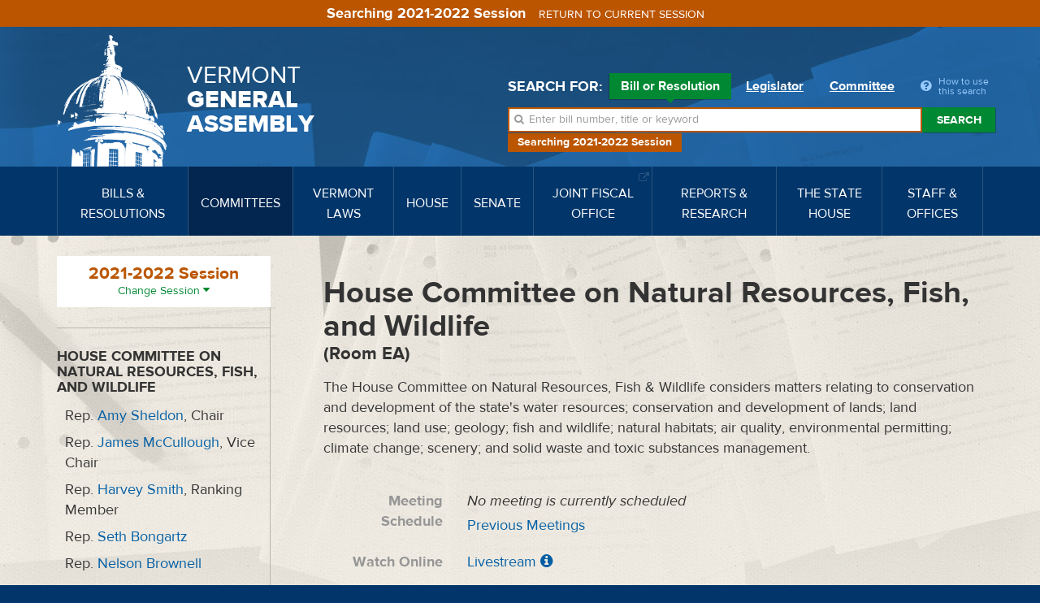

--- FILE ---
content_type: text/html; charset=utf-8
request_url: https://legislature.vermont.gov/committee/detail/2022/12/Date
body_size: 15944
content:
<!DOCTYPE html>
<html lang="en">
	<head>
		<base href="https://legislature.vermont.gov/"><!--[if lte IE 6]></base><![endif]-->
		<title>Documents &amp; Handouts | House Committee on Natural Resources, Fish, and Wildlife</title>
		<meta name="generator" content="SilverStripe - https://www.silverstripe.org">
<meta http-equiv="Content-Type" content="text/html; charset=utf-8">
		<meta http-equiv="X-UA-Compatible" content="IE=Edge">
		<meta name="viewport" content="width=device-width, initial-scale=1">
		<link rel="apple-touch-icon" href="/images/icons/Icon-60@2x.png">
		<link rel="apple-touch-icon" sizes="180x180" href="/images/icons/Icon-60@3x.png">
		<link rel="apple-touch-icon" sizes="76x76" href="/images/icons/Icon-76.png">
		<link rel="apple-touch-icon" sizes="152x152" href="/images/icons/Icon-76@2x.png">
		<link rel="apple-touch-icon" sizes="58x58" href="/images/icons/Icon-Small@2x.png">
	<link rel="stylesheet" type="text/css" href="/javascript/bootstrap-datatables/dataTables.bootstrap.css?m=1644606869">
<link rel="stylesheet" type="text/css" href="/css/styles.css?m=1684331611">
<link rel="stylesheet" type="text/css" href="/css/print.css?m=1666633210" media="print">
<link rel="stylesheet" type="text/css" href="/javascript/select2-4.0.3/css/select2.min.css?m=1648830653">
<link rel="stylesheet" type="text/css" href="/css/select2-bootstrap-theme-master/select2-bootstrap.min.css?m=1648830702">
<!--[if lt IE 9]>
        <script type="text/javascript" src="javascript/html5shiv.min.js"></script>
        <script type="text/javascript" src="javascript/respond.min.js"></script>
        <![endif]-->
</head>
	
	
	<body class="CommitteePage CommitteePage-handleDetail top-CommitteePage ">
		<!-- Google tag (gtag.js) -->
<script async src="https://www.googletagmanager.com/gtag/js?id=G-3R8D4S6PXL"></script>
<script nonce="534b8d5b0e18d551">
  window.dataLayer = window.dataLayer || [];
  function gtag(){dataLayer.push(arguments);}
  gtag('js', new Date());

  gtag('config', 'G-3R8D4S6PXL');
</script>
		<a class="sr-only" href="/committee/detail/2022/12/Date#mainnav">Skip to navigation</a>
		<a class="sr-only" href="/committee/detail/2022/12/Date#main-content">Skip to content</a>
		
			<a class="sr-only" href="/committee/detail/2022/12/Date#sidenav">Skip to subnav</a>
		
		<form class="session-indicator session-past" action="bill/handleUnSelectSession">
			<span>Searching 2021-2022 Session</span> <button type="submit" class="btn btn-link">Return to current session</button>
		</form>
		<header>
	<div class="header-inner">
		<div class="wrapper header-top">
			<div class="row">
				<div class="logo">
					<a href="/">
						<img src="/images/dome.png" width="150" height="162" alt="State House Dome">
						<span>Vermont <span>General <span>Assembly</span></span></span>
					</a>
				</div>
				<div class="navbar-default">
					<button type="button" class="navbar-toggle" data-toggle="collapse" data-target="#mainnav">
						<span class="sr-only">Toggle navigation</span>
						<span class="icon-bar"></span>
						<span class="icon-bar"></span>
						<span class="icon-bar"></span>
					</button>
					<button type="button" class="navbar-toggle search-toggle" data-toggle="collapse" data-target="#quick-search">
						<span class="sr-only">Toggle search</span>
						<i class="fa fa-search"></i>
					</button>
				</div>
			</div>
		</div>
		<nav class="navbar navbar-default navbar-static-top" role="navigation">
			<div class="wrapper">
				<div class="navbar-header">
					
				</div>
				<a class="sr-only" href="/">Home</a>
<div class="collapse navbar-collapse" id="mainnav" tabindex="-1">
	<ul class="nav navbar-nav">
		
		
		<li class="">
			<a href="/bill/" data-toggle="megadropdown"><span>Bills &amp; Resolutions</span></a>
			
			<div class="mega-dropdown">
				<div class="mega-dropdown-outer">
					<div class="mega-dropdown-inner">
						<div class="row">
							<div class="col-xs-12 col-md-4">
								<div class="row">
									<div class="divider"></div>
									<div class="col-md-5">
										<h4>Search</h4>
									</div>
									<div class="col-md-7">
										<ul>
											<li><a href="/bill/search/2022">Bill, Act &amp; Resolution Search</a></li>
										</ul>
									</div>
								</div>
								<div class="row">
									<div class="divider"></div>
									<div class="col-md-5">
										<h4>Bills</h4>
									</div>
									<div class="col-md-7">
										<ul>
											<li><a href="/bill/released/2022">Released for Introduction</a></li>
											<li><a href="/bill/all-house/2022">House Bills</a></li>
											<li><a href="/bill/all-senate/2022">Senate Bills</a></li>
											<li><a href="/bill/introduced/2022">All Bills – Both Chambers</a></li>
											<li><a href="/bill/passed/2022">Bills Passed</a></li>
											<li><a href="/bill/vetoed/2022">Vetoed by the Governor</a></li>
											<li><a href="/bill/enacted-without-signature/2022">Enacted Without Signature</a></li>
											<li><a href="/bill/bills-in-out-committee/2022">Bills In/Out of Committee</a></li>
										</ul>
									</div>
								</div>
							</div>
							<div class="col-xs-12 col-md-4">
								<div class="row">
									<div class="divider"></div>
									<div class="col-md-5">
										<h4>Resolutions</h4>
									</div>
									<div class="col-md-7">
										<ul>
											<li><a href="/bill/resolutions-all-house/2022">House Resolutions</a></li>
											<li><a href="/bill/resolutions-all-senate/2022">Senate Resolutions</a></li>
											<li><a href="/bill/resolutions-introduced/2022">All Resolutions – Both Chambers</a></li>
											<li><a href="/bill/resolutions-adopted/2022">Resolutions Adopted</a></li>
										</ul>
									</div>
								</div>
							</div>
							<div class="col-xs-12 col-md-4">
								<div class="row">
									<div class="divider"></div>
									<div class="col-md-5">
										<h4>Acts</h4>
									</div>
									<div class="col-md-7">
										<ul>
											<li><a href="/bill/acts/2022">Acts &amp; Resolves</a></li>
											
											
											
											
											
											<li><a href="/bill/acts-affecting-statutes/2022">Acts Affecting VSA Sections</a></li>
										</ul>
									</div>
								</div>
								
								<div class="row">
									<div class="divider"></div>
									<div class="col-md-5">
										<h4>Research</h4>
									</div>
									<div class="col-md-7">
										<ul>
											<li><a href="/reports-and-research/">Legislative Reports &amp; Research</a></li>
										</ul>
									</div>
								</div>
								
							</div>
						</div>
					</div>
				</div>
			</div>
			
		</li>
		
		
		
		<li class="active">
			<a href="/committee/" data-toggle="megadropdown"><span>Committees</span></a>
			
			<div class="mega-dropdown">
				<div class="mega-dropdown-outer">
					<div class="mega-dropdown-inner">
						<div class="row">
							<div class="col-xs-12 col-md-6 col-lg-8">
								<div class="row">
									
									<div class="col-xs-12 col-md-6 col-lg-12">
										<div class="row-group">
											<div class="row">
												<div class="col-lg-3">
													<h4>House Committees</h4>
												</div>
												<div class="col-lg-3">
													<ul>
														
														<li><a href="/committee/detail/2022/8">Agriculture, Food Resiliency, &amp; Forestry</a></li>
														
														<li><a href="/committee/detail/2022/9">Appropriations</a></li>
														
														<li><a href="/committee/detail/2022/11">Commerce &amp; Economic Development</a></li>
														
														<li><a href="/committee/detail/2022/17">Corrections &amp; Institutions</a></li>
														
														<li><a href="/committee/detail/2022/10">Education</a></li>
														
														<li><a href="/committee/detail/2022/19">Energy &amp; Digital Infrastructure</a></li>
														
													</ul>
												</div>
												<div class="col-lg-3">
													<ul>
														
														<li><a href="/committee/detail/2022/12">Environment</a></li>
														
														<li><a href="/committee/detail/2022/13">General &amp; Housing</a></li>
														
														<li><a href="/committee/detail/2022/14">Government Operations &amp; Military Affairs</a></li>
														
														<li><a href="/committee/detail/2022/15">Health Care</a></li>
														
														<li><a href="/committee/detail/2022/346">House Discrimination Prevention Panel</a></li>
														
														<li><a href="/committee/detail/2022/340">House Ethics Panel</a></li>
														
													</ul>
												</div>
												<div class="col-lg-3">
													<ul>
														
														<li><a href="/committee/detail/2022/335">House Sexual Harassment Prevention Panel</a></li>
														
														<li><a href="/committee/detail/2022/16">Human Services</a></li>
														
														<li><a href="/committee/detail/2022/18">Judiciary</a></li>
														
														<li><a href="/committee/detail/2022/48">Rules</a></li>
														
														<li><a href="/committee/detail/2022/20">Transportation</a></li>
														
														<li><a href="/committee/detail/2022/21">Ways &amp; Means</a></li>
														
													</ul>
												</div>
											</div>
										</div>
									</div>
									
									
									<div class="col-xs-12 col-md-6 col-lg-12">
										<div class="row-group">
											<div class="row">
												<div class="col-lg-3">
													<h4>Senate Committees</h4>
												</div>
												<div class="col-lg-3">
													<ul>
														
														<li><a href="/committee/detail/2022/22">Agriculture</a></li>
														
														<li><a href="/committee/detail/2022/23">Appropriations</a></li>
														
														<li><a href="/committee/detail/2022/32">Economic Development, Housing &amp; General Affairs</a></li>
														
														<li><a href="/committee/detail/2022/24">Education</a></li>
														
														<li><a href="/committee/detail/2022/326">Ethics</a></li>
														
													</ul>
												</div>
												<div class="col-lg-3">
													<ul>
														
														<li><a href="/committee/detail/2022/25">Finance</a></li>
														
														<li><a href="/committee/detail/2022/26">Government Operations</a></li>
														
														<li><a href="/committee/detail/2022/27">Health &amp; Welfare</a></li>
														
														<li><a href="/committee/detail/2022/28">Institutions</a></li>
														
														<li><a href="/committee/detail/2022/29">Judiciary</a></li>
														
													</ul>
												</div>
												<div class="col-lg-3">
													<ul>
														
														<li><a href="/committee/detail/2022/30">Natural Resources &amp; Energy</a></li>
														
														<li><a href="/committee/detail/2022/49">Rules</a></li>
														
														<li><a href="/committee/detail/2022/324">Sexual Harassment Prevention Panel</a></li>
														
														<li><a href="/committee/detail/2022/31">Transportation</a></li>
														
													</ul>
												</div>
											</div>
										</div>
									</div>
									
								</div>
							</div>
							<div class="col-xs-12 col-md-6 col-lg-4">
								<div class="row">
									<div class="col-xs-12 col-md-6 col-lg-12">
										<div class="row-group">
											<div class="row">
												<div class="col-md-12 col-lg-6">
													<h4>Committee Types</h4>
												</div>
												<div class="col-md-12 col-lg-6">
													<ul>
														<li><a href="/committee/list/2022/">All Committees</a></li>
														<li><a href="/committee/list/2022/House-Standing">House Committees</a></li>
														<li><a href="/committee/list/2022/Senate-Standing">Senate Committees</a></li>
														<li><a href="/committee/list/2022/Joint-Committee">Joint Committees</a></li>
														<li><a href="/committee/list/2022/Other-Committee">Other Committees</a></li>
														<li><a href="/committee/committeesofconference/2022">Committees of Conference</a></li>
													</ul>
												</div>
											</div>
										</div>
									</div>
									<div class="col-xs-12 col-md-6 col-lg-12">
										<div class="row-group">
											<div class="row">
												<div class="col-md-12 col-lg-6">
													<h4>All Committee Meetings</h4>
												</div>
												<div class="col-md-12 col-lg-6">
													<ul>
														<li><a href="/committee/meetings/2022">All Scheduled Committee Meetings</a></li>
														<!-- <li><a href="/committee/conferencemeetings/2022">All Scheduled Committees of Conference Meetings</a></li> -->
														<li><a href="/committee/weeklyAgendas/2022">Complete Weekly Schedule</a></li>
														
														<li>
															<a href="/committee/streaming/">Streaming Links
															</a>
														</li>
														
														<li>
															<a target="_blank" href="/home/site-resources/accessibility/">Accessibility
															</a>
														</li>
														
													</ul>
												</div>
											</div>
										</div>
										
										<div class="row-group">
											<div class="row">
												<div class="col-md-12 col-lg-6">
													<h4>Research</h4>
												</div>
												<div class="col-md-12 col-lg-6">
													<ul>
														<li><a href="/reports-and-research/">Legislative Reports &amp; Research</a></li>
													</ul>
												</div>
											</div>
										</div>
										
									</div>
								</div>
							</div>
						</div>
					</div>
				</div>
			</div>
			
		</li>
		
		
		
		<li class="">
			<a href="/statutes/" data-toggle="megadropdown"><span>Vermont Laws</span></a>
			<div class="mega-dropdown">
				<div class="mega-dropdown-outer">
					<div class="mega-dropdown-inner">
						<div class="row">
							<div class="col-xs-12 col-md-4">
								<div class="row">
									<div class="divider"></div>
									<div class="col-md-5">
										<h4>Statutes</h4>
									</div>
									<div class="col-md-7">
										<ul>
											<li><a href="/statutes/">Vermont Statutes Online</a></li>
											<li><a href="/statutes/search">Statutes Search</a></li>
											<li><a target="_blank" href="https://www.lexisnexis.com/hottopics/vtstatutesconstctrules/"><i class="fa fa-external-link"></i> Vermont Statutes at Lexis/Nexis</a></li>
										</ul>
									</div>
								</div>
								
								<div class="row">
									<div class="divider"></div>
									<div class="col-md-5">
										<h4>Constitution</h4>
									</div>
									<div class="col-md-7">
										<ul>
											
											<li><a href="/statutes/constitution-of-the-state-of-vermont/">Constitution of the State of Vermont</a></li>
											
										</ul>
									</div>
								</div>
								
							</div>
							<div class="col-xs-12 col-md-4">
								<div class="row">
									<div class="divider"></div>
									<div class="col-md-5">
										<h4>Acts</h4>
									</div>
									<div class="col-md-7">
										<ul>
											<li><a href="/bill/acts/2022">Acts &amp; Resolves</a></li>
											
											<li><a href="/bill/acts-affecting-statutes/2022">Acts Affecting VSA Sections</a></li>
										</ul>
									</div>
								</div>
								<div class="row">
									<div class="divider"></div>
									<div class="col-md-5">
										<h4>Search</h4>
									</div>
									<div class="col-md-7">
										<ul>
											<li><a href="/bill/search/2022">Bill, Act &amp; Resolution Search</a></li>
										</ul>
									</div>
								</div>
							</div>
							<div class="col-xs-12 col-md-4">
								<div class="row">
									<div class="divider"></div>
									<div class="col-md-5">
										<h4>Rules</h4>
									</div>
									<div class="col-md-7">
										<ul>
											<li><a target="_blank" href="http://www.lexisnexis.com/hottopics/codeofvtrules/">State Agency Rules at Lexis/Nexis <i class="fa fa-external-link"></i></a></li>
											<li><a target="_blank" href="http://www.lexisnexis.com/hottopics/vtstatutesconstctrules/">Court Rules at Lexis/Nexis <i class="fa fa-external-link"></i></a></li>
											<li><a href="/committee/detail/2022/39">Legislative Committee on Administrative Rules (LCAR) <i class="fa fa-external-link"></i></a></li>
										</ul>
									</div>
								</div>
							</div>
						</div>
					</div>
				</div>
			</div>
		</li>
		
		
		
		<li class="">
			<a href="/house/overview/2022" data-toggle="megadropdown"><span>House</span></a>
			<div class="mega-dropdown">
				<div class="mega-dropdown-outer">
					<div class="mega-dropdown-inner">
						<div class="row">
							<div class="col-xs-12 col-md-6 col-lg-4">
								<div class="row">
									<div class="divider"></div>
									<div class="col-md-6">
										<h4> The House of Representatives</h4>
									</div>
									<div class="col-md-6">
										<ul>
											<li><a href="/house/overview/2022">House Overview</a></li>
											<li><a href="/people/search/2022">Find Representatives</a></li>
											<li><a href="/people/all/2022/House">All Representatives</a></li>
											<li><a href="/committee/list/2022/House-Standing">House Committees</a></li>
										</ul>
									</div>
								</div>
								
								<div class="row">
									<div class="divider"></div>
									<div class="col-md-6">
										<h4>Officers</h4>
									</div>
									<div class="col-md-6">
										<ul>
											
											
												<li><a target="_blank" href="http://speaker.vermont.gov/">Speaker of the House <i class="fa fa-external-link"></i></a></li>
											
											
											
											
											
											
											
												<li><a href="/house/clerk-of-the-house/">Clerk of the House</a></li>
											
											
										</ul>
									</div>
								</div>
								
							</div>
							<div class="col-xs-12 col-md-6 col-lg-4">
								<div class="row">
									<div class="divider"></div>
									<div class="col-md-5">
										<h4>Calendars &amp; Journals</h4>
									</div>
									<div class="col-md-7">
										<ul>
											
												<li><a target="_blank" href="/Documents/2026/Docs/CALENDAR/hc250616.pdf?20250613120029">Current House Calendar</a></li>
												
												<li><a href="/house/service/2022/calendar">All House Calendars</a></li>
												
												
												
													<li><a target="_blank" href="/Documents/2026/Docs/JOURNAL/hj250616.pdf?20251007030020">Current House Journal</a></li>
													
											
											
												<li><a href="/house/service/2022/journal">All House Journals</a></li>
												<li><a href="/bill/released/2022#house">House Bills for Introduction</a></li>
                                                <!--
											
												<li><a target="_blank" href="/Documents/2026/Docs/JOURNAL/ja250320.pdf">Current Journal of the Joint Assembly</a></li>
											
                                            -->
											
											
											<li><a href="/house/service/2022/joint-assembly">Journals of the Joint Assembly</a></li>
										</ul>
									</div>
								</div>
							</div>
							
							<div class="col-xs-12 col-md-6 col-md-offset-6 col-lg-4 col-lg-offset-0">
								
								<div class="row">
									<div class="divider"></div>
									<div class="col-md-5">
										<h4>Rules</h4>
									</div>
									<div class="col-md-7">
										<ul>
											<li><a target="_blank" href="/assets/Rules/House-Rules.pdf">House Rules</a></li>
											<li><a target="_blank" href="/assets/All-Senate-Documents/Joint-Rules.pdf">Joint Rules</a></li>
										</ul>
									</div>
								</div>
								
								<div class="row">
									<div class="divider"></div>
									<div class="col-md-5">
										<h4>Search</h4>
									</div>
									<div class="col-md-7">
										<ul>
											<li><a href="/house/search/2022">Search House Calendars &amp; Journals</a></li>
										</ul>
									</div>
								</div>
								
								<div class="row">
									<div class="divider"></div>
									<div class="col-md-5">
										<h4>Related Information</h4>
									</div>
									<div class="col-md-7">
										<ul>
											
											<li><a href="/house/streaming/">Streaming Links</a></li>
											
										</ul>
									</div>
								</div>
								
							</div>
							
						</div>
					</div>
				</div>
			</div>
		</li>
		
		
		
		<li class="">
			<a href="/senate/overview/2022" data-toggle="megadropdown"><span>Senate</span></a>
			<div class="mega-dropdown">
				<div class="mega-dropdown-outer">
					<div class="mega-dropdown-inner">
						<div class="row">
							<div class="col-xs-12 col-md-6 col-lg-4">
								<div class="row">
									<div class="divider"></div>
									<div class="col-md-6">
										<h4>The Senate</h4>
									</div>
									<div class="col-md-6">
										<ul>
											<li><a href="/senate/overview/2022">Senate Overview</a></li>
											<li><a href="/people/search/2022">Find Senators</a></li>
											<li><a href="/people/all/2022/Senate">All Senators</a></li>
											<li><a href="/committee/list/2022/Senate-Standing">Senate Committees</a></li>
										</ul>
									</div>
								</div>
								
								<div class="row">
									<div class="divider"></div>
									<div class="col-md-6">
										<h4>Officers</h4>
									</div>
									<div class="col-md-6">
										<ul>
											
											
												<li><a target="_blank" href="http://ltgov.vermont.gov/">President of the Senate (Lt. Governor) <i class="fa fa-external-link"></i></a></li>
											
											
											
												<li><a target="_blank" href="http://protem.vermont.gov/">President Pro Tempore <i class="fa fa-external-link"></i></a></li>
											
											
											
												<li><a href="/senate/secretary-of-the-senate/">Secretary of the Senate</a></li>
											
											
											
											
											
											
										</ul>
									</div>
								</div>
								
							</div>
							<div class="col-xs-12 col-md-6 col-lg-4">
								<div class="row">
									<div class="divider"></div>
									<div class="col-md-5">
										<h4>Calendars &amp; Journals</h4>
									</div>
									<div class="col-md-7">
										<ul>
											
												<li><a target="_blank" href="/Documents/2026/Docs/CALENDAR/sc250616.pdf?20250613050029">Current Senate Calendar</a></li>
												
												<li><a href="/senate/service/2022/calendar">All Senate Calendars</a></li>
												
												
													<ul class="mega-addenda">
														
																<li><a target="_blank" href="Documents/2026/Docs/CALENDAR/sc250616a.pdf">Addendum 1</a></li>
														
													</ul>
												
												
													<li><a target="_blank" href="/Documents/2026/Docs/JOURNAL/sj250616.pdf?20250702120032">Current Senate Journal</a></li>
													
											
											
												<li><a href="/senate/service/2022/journal">All Senate Journals</a></li>
												<li><a href="/bill/released/2022#senate">Senate Bills for Introduction</a></li>
                                                <!--
											
												<li><a target="_blank" href="/Documents/2026/Docs/JOURNAL/ja250320.pdf">Current Journal of the Joint Assembly</a></li>
											
                                            -->
											
											
											<li><a href="/senate/service/2022/joint-assembly">Journals of the Joint Assembly</a></li>
										</ul>
									</div>
								</div>
							</div>
							
							<div class="col-xs-12 col-md-6 col-md-offset-6 col-lg-4 col-lg-offset-0">
								
								<div class="row">
									<div class="divider"></div>
									<div class="col-md-5">
										<h4>Rules</h4>
									</div>
									<div class="col-md-7">
										<ul>
											<li><a target="_blank" href="/assets/All-Senate-Documents/Senate-Rules.pdf">Senate Rules</a></li>
											<li><a target="_blank" href="/assets/All-Senate-Documents/Joint-Rules.pdf">Joint Rules</a></li>
										</ul>
									</div>
								</div>
								
								<div class="row">
									<div class="divider"></div>
									<div class="col-md-5">
										<h4>Search</h4>
									</div>
									<div class="col-md-7">
										<ul>
											<li><a href="/senate/search/2022">Search Senate Calendars &amp; Journals</a></li>
										</ul>
									</div>
								</div>
								
								<div class="row">
									<div class="divider"></div>
									<div class="col-md-5">
										<h4>Related Information</h4>
									</div>
									<div class="col-md-7">
										<ul>
											
											<li><a href="/senate/streaming/">Streaming Links</a></li>
											
										</ul>
									</div>
								</div>
								
							</div>
							
						</div>
					</div>
				</div>
			</div>
		</li>
		
		
		
		<li class="">
			
			<a target="_blank" href="https://ljfo.vermont.gov/"><span>Joint Fiscal Office <i class="fa fa-external-link"></i></span></a>
			
		</li>
		
		
		
		<li class="">
			<a href="/reports-and-research/" data-toggle="megadropdown"><span>Reports &amp; Research</span></a>
			<div class="mega-dropdown">
				<div class="mega-dropdown-outer">
					<div class="mega-dropdown-inner">
						<div class="row">
							<div class="col-xs-12 col-md-4">
								<div class="row">
									<div class="divider"></div>
									<div class="col-md-5">
										<h4>Reports</h4>
									</div>
									<div class="col-md-7">
										<ul>
											<li><a href="/reports-and-research/">Reports &amp; Research Overview</a></li>
											<li><a href="/reports-and-research/find/2022">Find Legislative Reports</a></li>
										</ul>
									</div>
								</div>
							</div>
							<div class="col-xs-12 col-md-4">
								<div class="row">
									
									
									<div class="divider"></div>
									<div class="col-md-5">
										<h4>Research</h4>
									</div>
									<div class="col-md-7">
										<ul>
											
											<li><a href="/bill/">Bills, Resolutions, Acts &amp; Constitutional Proposals</a></li>
											
											<li><a href="/reports-and-research/research/witness-history/">Witness History</a></li>
											
											<li><a href="/reports-and-research/research/subject-history/">Subject History</a></li>
											
											<li><a href="/committee/">Committees</a></li>
											
											<li><a href="/senate/">Senate</a></li>
											
											<li><a href="/house/">House</a></li>
											
											<li><a href="/reports-and-research/research/reapportionment/">Reapportionment</a></li>
											
										</ul>
									</div>
									
									
								</div>
							</div>
							<div class="col-xs-12 col-md-4">
								<div class="row">
									
									<div class="divider"></div>
									<div class="col-md-5">
										<h4>PRA Exemptions</h4>
									</div>
									<div class="col-md-7">
										<ul>
											
											<li><a target="_blank" href="https://legislature.vermont.gov/assets/Legislative-Reports/PRA-Exemption-List-in-Order-2020.pdf">PRA Exemptions in Order <i class="fa fa-external-link"></i></a></li>
											
											<li><a target="_blank" href="https://legislature.vermont.gov/assets/Legislative-Reports/PRA-Exemption-List-by-Subject-2020.pdf">PRA Exemptions by Subject <i class="fa fa-external-link"></i></a></li>
											
											<li><a target="_blank" href="https://legislature.vermont.gov/assets/Legislative-Reports/PRA-Exemptions-Subject-to-1-VSA-317d2.pdf">PRA Exemptions Subject to 1 VSA 317(d)(2) <i class="fa fa-external-link"></i></a></li>
											
										</ul>
									</div>
									
									
								</div>
								<div class="row">
									
									<div class="divider"></div>
									<div class="col-md-5">
										<h4>History</h4>
									</div>
									<div class="col-md-7">
										<ul>
											
											<li><a href="/reports-and-research/history/history-of-the-general-assembly/">History of the General Assembly</a></li>
											
										</ul>
									</div>
									
								</div>
							</div>
						</div>
					</div>
				</div>
			</div>
		</li>
		
		
		
		<li class="">
			
			<a href="/the-state-house/" data-toggle="megadropdown"><span>The State House</span></a>
			<div class="mega-dropdown">
				<div class="mega-dropdown-outer">
					<div class="mega-dropdown-inner">
						<div class="row">
							<div class="col-xs-12 col-md-4">
								<div class="row">
									
									
									<div class="divider"></div>
									<div class="col-md-5">
										<h4>Visiting the State House</h4>
									</div>
									<div class="col-md-7">
										<ul>
											
											<li><a target="_blank" href="http://statehouse.vermont.gov/">About the State House <i class="fa fa-external-link"></i></a></li>
											
											<li><a target="_blank" href="http://statehouse.vermont.gov/general-information">Hours &amp; Directions <i class="fa fa-external-link"></i></a></li>
											
											<li><a href="/the-state-house/visiting-the-state-house/state-house-floor-maps/">State House Floor Maps</a></li>
											
											<li><a target="_blank" href="/home/site-resources/accessibility/">Accessibility</a></li>
											
										</ul>
									</div>
									
									
								</div>
								<div class="row">
									
									<div class="divider"></div>
									<div class="col-md-5">
										<h4>History</h4>
									</div>
									<div class="col-md-7">
										<ul>
											
											<li><a href="/reports-and-research/history/history-of-the-general-assembly/">History of the General Assembly</a></li>
											
										</ul>
									</div>
									
									
								</div>
							</div>
							<div class="col-xs-12 col-md-4">
								<div class="row">
									
									<div class="divider"></div>
									<div class="col-md-5">
										<h4>Civic Education</h4>
									</div>
									<div class="col-md-7">
										<ul>
											
											<li><a href="/the-state-house/civic-education/how-a-bill-becomes-law/">Flowchart: How a Bill Becomes Law</a></li>
											
											<li><a target="_blank" href="https://www.youtube.com/watch?v=hw-fjNK-rf4">Video: The Bill Process From Draft To Act <i class="fa fa-external-link"></i></a></li>
											
											<li><a href="/the-state-house/civic-education/become-a-legislative-page/">Become a Legislative Page!</a></li>
											
											<li><a target="_blank" href="http://statehouse.vermont.gov/school-field-trips">School Field Trips <i class="fa fa-external-link"></i></a></li>
											
											<li><a href="/the-state-house/civic-education/about-legislative-committees/">About Legislative Committees</a></li>
											
										</ul>
									</div>
									
									
								</div>
							</div>
							<div class="col-xs-12 col-md-4">
								<div class="row">
									
									<div class="divider"></div>
									<div class="col-md-5">
										<h4>Galleries</h4>
									</div>
									<div class="col-md-7">
										<ul>
											
											<li><a href="/the-state-house/galleries/images-of-the-state-house/">Images of the State House</a></li>
											
										</ul>
									</div>
									
									
								</div>
								<div class="row">
									
									<div class="divider"></div>
									<div class="col-md-5">
										<h4>Events</h4>
									</div>
									<div class="col-md-7">
										<ul>
											
											<li><a href="/the-state-house/events/farmers-night-concert-series/">Farmers Night Concert Series</a></li>
											
										</ul>
									</div>
									
								</div>
							</div>
						</div>
					</div>
				</div>
			</div>
			
		</li>
		
		
		
		<li class="">
			
			<a href="/staff-and-offices/" data-toggle="megadropdown"><span>Staff &amp; Offices</span></a>
			<div class="mega-dropdown">
				<div class="mega-dropdown-outer">
					<div class="mega-dropdown-inner">
						<div class="row">
							<div class="col-xs-12 col-md-4">
								<div class="row">
									
									
									<div class="divider"></div>
									<div class="col-md-5">
										<h4>House</h4>
									</div>
									<div class="col-md-7">
										<ul>
											
											<li><a target="_blank" href="http://speaker.vermont.gov/">Speaker of the House <i class="fa fa-external-link"></i></a></li>
											
											<li><a href="/house/clerk-of-the-house/">Clerk of the House</a></li>
											
										</ul>
									</div>
									
									
								</div>
								<div class="row">
									
									<div class="divider"></div>
									<div class="col-md-5">
										<h4>Senate</h4>
									</div>
									<div class="col-md-7">
										<ul>
											
											<li><a target="_blank" href="http://ltgov.vermont.gov/">President of the Senate (Lt. Governor) <i class="fa fa-external-link"></i></a></li>
											
											<li><a target="_blank" href="http://protem.vermont.gov/">President Pro Tempore <i class="fa fa-external-link"></i></a></li>
											
											<li><a href="/senate/secretary-of-the-senate/">Secretary of the Senate</a></li>
											
										</ul>
									</div>
									
									
								</div>
							</div>
							<div class="col-xs-12 col-md-4">
								<div class="row">
									
									<div class="divider"></div>
									<div class="col-md-5">
										<h4>Staff Offices</h4>
									</div>
									<div class="col-md-7">
										<ul>
											
											<li><a href="/staff-and-offices/staff-offices/legislative-counsel/">Legislative Counsel</a></li>
											
											<li><a href="/staff-and-offices/staff-offices/legislative-operations/">Legislative Operations</a></li>
											
											<li><a href="/staff-and-offices/staff-offices/legislative-information-technology/">Legislative Information Technology</a></li>
											
											<li><a target="_blank" href="https://ljfo.vermont.gov/about/contact/">Joint Fiscal Office <i class="fa fa-external-link"></i></a></li>
											
											<li><a href="/staff-and-offices/staff-offices/sergeant-at-arms/">Sergeant at Arms</a></li>
											
											<li><a href="/staff-and-offices/staff-offices/capitol-police-department/">Capitol Police Department</a></li>
											
											<li><a href="/staff-and-offices/staff-offices/human-resources/">Office of Human Resources</a></li>
											
										</ul>
									</div>
									
									
								</div>
							</div>
							<div class="col-xs-12 col-md-4">
								<div class="row">
									
									<div class="divider"></div>
									<div class="col-md-5">
										<h4>Contact</h4>
									</div>
									<div class="col-md-7">
										<ul>
											
											<li><a href="/home/site-resources/feedback/">Questions &amp; Comments</a></li>
											
										</ul>
									</div>
									
									
								</div>
								<div class="row">
									
									<div class="divider"></div>
									<div class="col-md-5">
										<h4>Career Opportunities</h4>
									</div>
									<div class="col-md-7">
										<ul>
											
											<li><a href="/home/site-resources/career-opportunities/">Career Opportunities</a></li>
											
										</ul>
									</div>
									
								</div>
							</div>
						</div>
					</div>
				</div>
			</div>
			
		</li>
		
		
	</ul>
</div>
			</div>
		</nav>
		<div class="wrapper header-search">
			<div id="quick-search" class="collapse">
				
				<div class="quick-search">
	<form action="/bill/QuickSearch/2022" class="form-inline">
		<div class="form-group search-type">
			<span class="control-label">Search for:</span>
			<label class="radio-inline">
				<input type="radio" name="SearchBy" id="SearchBy1" value="bill" checked>
				Bill or Resolution <span class="arrow"></span>
			</label>
			<label class="radio-inline">
				<input type="radio" name="SearchBy" id="SearchBy2" value="Name">
				Legislator <span class="arrow"></span>
			</label>
			<label class="radio-inline">
				<input type="radio" name="SearchBy" id="SearchBy3" value="committee">
				Committee <span class="arrow"></span>
			</label>
			<a class="popover-item quick-search-help" data-trigger="click" data-toggle="popover" data-placement="bottom" data-content="Welcome to quick search. First, choose Bill, Legislator or Committee for your search. Next enter in a bill number, a word, or phrase. Press the enter key or click the Search button beside the input box. Search results will appear below."><i class="fa fa-question-circle"></i> <span>How to use this search</span></a>
		</div>
		<div class="form-group search-field session-past">
			<i class="fa fa-search"></i>
			<label for="SearchBills" class="sr-only">Search bills:</label>
			<input name="SearchBills" id="SearchBills" type="text" class="input-bill form-control display-none" placeholder="Enter bill number, title or keyword">
			<label for="SearchLegislators" class="sr-only">Search legislators:</label>
			<input name="SearchLegislators" id="SearchLegislators" type="text" class="input-Name form-control display-none" placeholder="Enter legislator name or city/town">
			<label for="SearchCommittees" class="sr-only">Search committees:</label>
			<input name="SearchCommittees" id="SearchCommittees" type="text" class="input-committee form-control display-none" placeholder="Enter committee name">
			<button type="submit" class="btn btn-default">Search</button>
		</div>
		<p class="session-label session-past">Searching 2021-2022 Session</p>
	</form>
</div>

				
			</div>
		</div>
	</div>
</header>
		<div class="page-wrap">
			<div class="page-wrap-inner">
				<div class="container">
	<div class="row">
		
		<div class="main" id="main-content" tabindex="-1">
			<div class="visible-xs-block visible-sm-block">
				<div class="session-select">
	<div class="current-selection">
		<h3 class="session-past">2021-2022 Session</h3>
		<a class="session-toggle"><span>Change Session</span> <i class="fa fa-caret-down"></i></a>
	</div>
	<div class="session-form">
		
<form id="Form_SelectSession" action="/bill/SelectSession/" method="post" enctype="application/x-www-form-urlencoded">

	
	<p id="Form_SelectSession_error" class="message " style="display: none"></p>
	

	<fieldset>
		<legend>Select a session</legend>
		
			<div id="Form_SelectSession_selected_session_Holder" class="field dropdown">
	<label class="left" for="Form_SelectSession_selected_session">Select a session</label>
	<div class="middleColumn">
		<select name="selected_session" class="dropdown" id="Form_SelectSession_selected_session">

	<option value="2026">2025-2026 Session
	</option>

	<option value="2024">2023-2024 Session
	</option>

	<option value="2022" selected>2021-2022 Session
	</option>

	<option value="2021.1">2021 Special Session
	</option>

	<option value="2020">2019-2020 Session
	</option>

	<option value="2018.1">2018 Special Session
	</option>

	<option value="2018">2017-2018 Session
	</option>

	<option value="2016">2015-2016 Session
	</option>

	<option value="2014">2013-2014 Session
	</option>

	<option value="2012">2011-2012 Session
	</option>

	<option value="2010.1">2009 Special Session
	</option>

	<option value="2010">2009-2010 Session
	</option>

</select>
	</div>
	
	
	
</div>

		
			<input type="hidden" name="SecurityID" value="af1f3c482f16a16c85afa7963e4e9fdfb69e34ea" class="hidden" id="Form_SelectSession_SecurityID">
		
		<div class="clear"><!-- --></div>
	</fieldset>

	
	<div class="btn-toolbar">
		
			<input type="submit" name="action_submit" value="Go" class="action btn btn-primary btn-xs" id="Form_SelectSession_action_submit">
		
	</div>
	

</form>


	</div>
</div>
			</div>
			<h1>
	House Committee on Natural Resources, Fish, and Wildlife 
	<span>
		
			<span style="display:block">(Room EA)</span>
		
		
	</span>
</h1>



<h4 class="charge">The House Committee on Natural Resources, Fish &amp; Wildlife considers matters relating to conservation and development of the state's water resources; conservation and development of lands; land resources; land use; geology; fish and wildlife; natural habitats; air quality, environmental permitting; climate change; scenery; and solid waste and toxic substances management.</h4>

			<dl class="summary-table">
				<dt>Meeting Schedule</dt>
				<dd>
					<ul class="item-list">
						
						<li><em>No meeting is currently scheduled</em></li>
						
						<li><a href="/committee/meeting-history/2022/12">Previous Meetings</a></li>
					</ul>
				</dd>
				
					<dt>Watch Online</dt>
					<dd>
						<a target="_blank" href="https://legislature.vermont.gov/committee/streaming/house-natural-resources-fish-and-wildlife">Livestream</a>
						<a class="popover-item quick-search-help" data-trigger="click" data-toggle="popover" data-placement="bottom" data-original-title="" title="" data-content="Livestreams may not start on time. Please check back every few minutes, and refresh the page to see the live feed."><i class="fa fa-info-circle"></i> <span></span></a>
					</dd>
				
			</dl>

			<div class="hidden-print">
				<!-- Nav tabs -->
				<ul class="nav nav-tabs bill-tabs responsive" id="committee-tabs" role="tablist">
					<li class="active">
						<a id="documents-tab" class="data-tab" href="/committee/detail/2022/12/Date#documents-handouts" role="tab" data-toggle="tab">Documents &amp; Handouts</a>
					</li>
					<li>
						<a id="bills-tab" class="data-tab" href="/committee/detail/2022/12/Date#bills-in-out" role="tab" data-toggle="tab">Bills in/out of Committee</a>
					</li>
				</ul>

				<!-- Tab panes -->
				<div class="tab-content" id="main-tabs">

					<!-- DOUCMENTS & HANDOUTS TAB -->
					<div class="tab-pane active" id="documents-handouts">
						<h3 id="documents-section">Documents &amp; Handouts</h3>
						<p>Browse documents below or use document search.</p>
						<div class="well search-form open" id="search-form">
							<div class="toggle-content">
								
<form id="Form_DocumentSearchForm" action="/committee/DocumentSearchForm/" method="get" enctype="application/x-www-form-urlencoded">

	
	<p id="Form_DocumentSearchForm_error" class="message " style="display: none"></p>
	

	<fieldset>
		<legend>Search Documents</legend>
		
			<div class="form-group"><label for="Form_DocumentSearchForm_Keywords" style="width:100%">Document Search <a style="text-transform:none;" href="javascript:void(0)" tabindex="0" class="pull-right btn btn-link help-link" role="button" data-toggle="popover" data-trigger="click" data-container="body" data-placement="bottom" data-content='&lt;p&gt;Entering two (or more) words will return results where the first AND second word are found.&lt;/p&gt;&lt;p&gt;To find a phrase, enclose the phrase in quotation marks, e.g. "land conservation".&lt;/p&gt;&lt;p&gt;To find with partial match, append an asterisk to your word, e.g. seed* will return seeds and seedling in addition to seed.&lt;/p&gt;&lt;p&gt;Optionally refine your results further by typing a word into the Refine Results box.&lt;/p&gt;'><i class="fa fa-question-circle"></i> How to use this search</a></label><div class="input-group"><input class="form-control" type="text" name="Keywords" id="Form_DocumentSearchForm_Keywords" placeholder="Full text search - enter one or more words"><div class="input-group-btn"><button type="submit" name="action_doDocumentSearch" id="Form_DocumentSearchForm_action_doDocumentSearch" class="btn btn-default">Search</button></div></div></div>
		
			<input type="hidden" name="SecurityID" value="af1f3c482f16a16c85afa7963e4e9fdfb69e34ea" class="hidden" id="Form_DocumentSearchForm_SecurityID">
		
		<div class="clear"><!-- --></div>
	</fieldset>

	
	<div class="btn-toolbar">
		
			<input type="hidden" name="Biennium" value="2022" class="hidden" id="Form_DocumentSearchForm_Biennium">
		
			<input type="hidden" name="CommitteeID" value="12" class="hidden" id="Form_DocumentSearchForm_CommitteeID">
		
			<input type="hidden" name="Body" class="hidden" id="Form_DocumentSearchForm_Body">
		
	</div>
	

</form>


							</div>
							<a class="form-toggle">
								<span>
									<i class="fa fa-angle-up"></i>
									<span> Hide Search </span>
									<i class="fa fa-angle-up"></i>
								</span>
							</a>
						</div>
						<p class="help-block">Materials posted on this page are for informational purposes only and may not include all material received by the Committee. The Committee is not responsible for the accuracy of posted material, and posting does not represent approval or endorsement by the Committee or the Vermont General Assembly.</p>
						<ul class="nav nav-tabs bill-subtabs">
							<li><span>Browse by:</span></li>
							<li class="active"><a href="/committee/detail/2022/12/Date#documents-section">Date</a></li>
							<li class=""><a href="/committee/detail/2022/12/Bill#documents-section">Bill</a></li>
							<li class=""><a href="/committee/detail/2022/12/Subject#documents-section">Other Documents</a></li>
							<li class=""><a href="/committee/detail/2022/12/Witness#documents-section">Witness</a></li>
							<li class=""><a href="/committee/detail/2022/12/Reports#documents-section">Reports &amp; Resources</a></li>
						</ul>
						<div class="committee-documents subtab-content">
							
								
								
									<ul class="item-list">
										
											<li class="date">Week of Monday, May 9, 2022
												<ul class="item-list">
												
													<li class="odd folder"><a href="/committee/document/2022/12/Date/5-12-2022#documents-section"><i class="fa fa-folder"></i> Thursday, May 12, 2022</a></li>
												
													<li class="even folder"><a href="/committee/document/2022/12/Date/5-11-2022#documents-section"><i class="fa fa-folder"></i> Wednesday, May 11, 2022</a></li>
												
													<li class="odd folder"><a href="/committee/document/2022/12/Date/5-10-2022#documents-section"><i class="fa fa-folder"></i> Tuesday, May 10, 2022</a></li>
												
												</ul>
											</li>
										
											<li class="date">Week of Monday, May 2, 2022
												<ul class="item-list">
												
													<li class="odd folder"><a href="/committee/document/2022/12/Date/5-6-2022#documents-section"><i class="fa fa-folder"></i> Friday, May 6, 2022</a></li>
												
													<li class="even folder"><a href="/committee/document/2022/12/Date/5-5-2022#documents-section"><i class="fa fa-folder"></i> Thursday, May 5, 2022</a></li>
												
													<li class="odd folder"><a href="/committee/document/2022/12/Date/5-4-2022#documents-section"><i class="fa fa-folder"></i> Wednesday, May 4, 2022</a></li>
												
													<li class="even folder"><a href="/committee/document/2022/12/Date/5-3-2022#documents-section"><i class="fa fa-folder"></i> Tuesday, May 3, 2022</a></li>
												
												</ul>
											</li>
										
											<li class="date">Week of Monday, April 25, 2022
												<ul class="item-list">
												
													<li class="odd folder"><a href="/committee/document/2022/12/Date/4-29-2022#documents-section"><i class="fa fa-folder"></i> Friday, April 29, 2022</a></li>
												
													<li class="even folder"><a href="/committee/document/2022/12/Date/4-28-2022#documents-section"><i class="fa fa-folder"></i> Thursday, April 28, 2022</a></li>
												
													<li class="odd folder"><a href="/committee/document/2022/12/Date/4-27-2022#documents-section"><i class="fa fa-folder"></i> Wednesday, April 27, 2022</a></li>
												
													<li class="even folder"><a href="/committee/document/2022/12/Date/4-26-2022#documents-section"><i class="fa fa-folder"></i> Tuesday, April 26, 2022</a></li>
												
												</ul>
											</li>
										
											<li class="date">Week of Monday, April 18, 2022
												<ul class="item-list">
												
													<li class="odd folder"><a href="/committee/document/2022/12/Date/4-22-2022#documents-section"><i class="fa fa-folder"></i> Friday, April 22, 2022</a></li>
												
													<li class="even folder"><a href="/committee/document/2022/12/Date/4-21-2022#documents-section"><i class="fa fa-folder"></i> Thursday, April 21, 2022</a></li>
												
													<li class="odd folder"><a href="/committee/document/2022/12/Date/4-20-2022#documents-section"><i class="fa fa-folder"></i> Wednesday, April 20, 2022</a></li>
												
													<li class="even folder"><a href="/committee/document/2022/12/Date/4-19-2022#documents-section"><i class="fa fa-folder"></i> Tuesday, April 19, 2022</a></li>
												
												</ul>
											</li>
										
											<li class="date">Week of Monday, April 11, 2022
												<ul class="item-list">
												
													<li class="odd folder"><a href="/committee/document/2022/12/Date/4-15-2022#documents-section"><i class="fa fa-folder"></i> Friday, April 15, 2022</a></li>
												
													<li class="even folder"><a href="/committee/document/2022/12/Date/4-14-2022#documents-section"><i class="fa fa-folder"></i> Thursday, April 14, 2022</a></li>
												
													<li class="odd folder"><a href="/committee/document/2022/12/Date/4-13-2022#documents-section"><i class="fa fa-folder"></i> Wednesday, April 13, 2022</a></li>
												
													<li class="even folder"><a href="/committee/document/2022/12/Date/4-12-2022#documents-section"><i class="fa fa-folder"></i> Tuesday, April 12, 2022</a></li>
												
												</ul>
											</li>
										
											<li class="date">Week of Monday, April 4, 2022
												<ul class="item-list">
												
													<li class="odd folder"><a href="/committee/document/2022/12/Date/4-8-2022#documents-section"><i class="fa fa-folder"></i> Friday, April 8, 2022</a></li>
												
													<li class="even folder"><a href="/committee/document/2022/12/Date/4-7-2022#documents-section"><i class="fa fa-folder"></i> Thursday, April 7, 2022</a></li>
												
													<li class="odd folder"><a href="/committee/document/2022/12/Date/4-6-2022#documents-section"><i class="fa fa-folder"></i> Wednesday, April 6, 2022</a></li>
												
													<li class="even folder"><a href="/committee/document/2022/12/Date/4-5-2022#documents-section"><i class="fa fa-folder"></i> Tuesday, April 5, 2022</a></li>
												
												</ul>
											</li>
										
											<li class="date">Week of Monday, March 28, 2022
												<ul class="item-list">
												
													<li class="odd folder"><a href="/committee/document/2022/12/Date/4-1-2022#documents-section"><i class="fa fa-folder"></i> Friday, April 1, 2022</a></li>
												
													<li class="even folder"><a href="/committee/document/2022/12/Date/3-31-2022#documents-section"><i class="fa fa-folder"></i> Thursday, March 31, 2022</a></li>
												
													<li class="odd folder"><a href="/committee/document/2022/12/Date/3-30-2022#documents-section"><i class="fa fa-folder"></i> Wednesday, March 30, 2022</a></li>
												
													<li class="even folder"><a href="/committee/document/2022/12/Date/3-29-2022#documents-section"><i class="fa fa-folder"></i> Tuesday, March 29, 2022</a></li>
												
												</ul>
											</li>
										
											<li class="date">Week of Monday, March 21, 2022
												<ul class="item-list">
												
													<li class="odd folder"><a href="/committee/document/2022/12/Date/3-23-2022#documents-section"><i class="fa fa-folder"></i> Wednesday, March 23, 2022</a></li>
												
													<li class="even folder"><a href="/committee/document/2022/12/Date/3-22-2022#documents-section"><i class="fa fa-folder"></i> Tuesday, March 22, 2022</a></li>
												
												</ul>
											</li>
										
											<li class="date">Week of Monday, March 14, 2022
												<ul class="item-list">
												
													<li class="odd folder"><a href="/committee/document/2022/12/Date/3-17-2022#documents-section"><i class="fa fa-folder"></i> Thursday, March 17, 2022</a></li>
												
													<li class="even folder"><a href="/committee/document/2022/12/Date/3-16-2022#documents-section"><i class="fa fa-folder"></i> Wednesday, March 16, 2022</a></li>
												
													<li class="odd folder"><a href="/committee/document/2022/12/Date/3-15-2022#documents-section"><i class="fa fa-folder"></i> Tuesday, March 15, 2022</a></li>
												
												</ul>
											</li>
										
											<li class="date">Week of Monday, March 7, 2022
												<ul class="item-list">
												
													<li class="odd folder"><a href="/committee/document/2022/12/Date/3-10-2022#documents-section"><i class="fa fa-folder"></i> Thursday, March 10, 2022</a></li>
												
													<li class="even folder"><a href="/committee/document/2022/12/Date/3-9-2022#documents-section"><i class="fa fa-folder"></i> Wednesday, March 9, 2022</a></li>
												
													<li class="odd folder"><a href="/committee/document/2022/12/Date/3-8-2022#documents-section"><i class="fa fa-folder"></i> Tuesday, March 8, 2022</a></li>
												
												</ul>
											</li>
										
											<li class="date">Week of Monday, February 21, 2022
												<ul class="item-list">
												
													<li class="odd folder"><a href="/committee/document/2022/12/Date/2-25-2022#documents-section"><i class="fa fa-folder"></i> Friday, February 25, 2022</a></li>
												
													<li class="even folder"><a href="/committee/document/2022/12/Date/2-24-2022#documents-section"><i class="fa fa-folder"></i> Thursday, February 24, 2022</a></li>
												
													<li class="odd folder"><a href="/committee/document/2022/12/Date/2-23-2022#documents-section"><i class="fa fa-folder"></i> Wednesday, February 23, 2022</a></li>
												
													<li class="even folder"><a href="/committee/document/2022/12/Date/2-22-2022#documents-section"><i class="fa fa-folder"></i> Tuesday, February 22, 2022</a></li>
												
												</ul>
											</li>
										
											<li class="date">Week of Monday, February 14, 2022
												<ul class="item-list">
												
													<li class="odd folder"><a href="/committee/document/2022/12/Date/2-18-2022#documents-section"><i class="fa fa-folder"></i> Friday, February 18, 2022</a></li>
												
													<li class="even folder"><a href="/committee/document/2022/12/Date/2-17-2022#documents-section"><i class="fa fa-folder"></i> Thursday, February 17, 2022</a></li>
												
													<li class="odd folder"><a href="/committee/document/2022/12/Date/2-16-2022#documents-section"><i class="fa fa-folder"></i> Wednesday, February 16, 2022</a></li>
												
													<li class="even folder"><a href="/committee/document/2022/12/Date/2-15-2022#documents-section"><i class="fa fa-folder"></i> Tuesday, February 15, 2022</a></li>
												
												</ul>
											</li>
										
											<li class="date">Week of Monday, February 7, 2022
												<ul class="item-list">
												
													<li class="odd folder"><a href="/committee/document/2022/12/Date/2-11-2022#documents-section"><i class="fa fa-folder"></i> Friday, February 11, 2022</a></li>
												
													<li class="even folder"><a href="/committee/document/2022/12/Date/2-10-2022#documents-section"><i class="fa fa-folder"></i> Thursday, February 10, 2022</a></li>
												
													<li class="odd folder"><a href="/committee/document/2022/12/Date/2-9-2022#documents-section"><i class="fa fa-folder"></i> Wednesday, February 9, 2022</a></li>
												
												</ul>
											</li>
										
											<li class="date">Week of Monday, January 31, 2022
												<ul class="item-list">
												
													<li class="odd folder"><a href="/committee/document/2022/12/Date/2-4-2022#documents-section"><i class="fa fa-folder"></i> Friday, February 4, 2022</a></li>
												
													<li class="even folder"><a href="/committee/document/2022/12/Date/2-3-2022#documents-section"><i class="fa fa-folder"></i> Thursday, February 3, 2022</a></li>
												
													<li class="odd folder"><a href="/committee/document/2022/12/Date/2-2-2022#documents-section"><i class="fa fa-folder"></i> Wednesday, February 2, 2022</a></li>
												
													<li class="even folder"><a href="/committee/document/2022/12/Date/2-1-2022#documents-section"><i class="fa fa-folder"></i> Tuesday, February 1, 2022</a></li>
												
												</ul>
											</li>
										
											<li class="date">Week of Monday, January 24, 2022
												<ul class="item-list">
												
													<li class="odd folder"><a href="/committee/document/2022/12/Date/1-28-2022#documents-section"><i class="fa fa-folder"></i> Friday, January 28, 2022</a></li>
												
													<li class="even folder"><a href="/committee/document/2022/12/Date/1-27-2022#documents-section"><i class="fa fa-folder"></i> Thursday, January 27, 2022</a></li>
												
													<li class="odd folder"><a href="/committee/document/2022/12/Date/1-26-2022#documents-section"><i class="fa fa-folder"></i> Wednesday, January 26, 2022</a></li>
												
													<li class="even folder"><a href="/committee/document/2022/12/Date/1-25-2022#documents-section"><i class="fa fa-folder"></i> Tuesday, January 25, 2022</a></li>
												
												</ul>
											</li>
										
											<li class="date">Week of Monday, January 17, 2022
												<ul class="item-list">
												
													<li class="odd folder"><a href="/committee/document/2022/12/Date/1-20-2022#documents-section"><i class="fa fa-folder"></i> Thursday, January 20, 2022</a></li>
												
													<li class="even folder"><a href="/committee/document/2022/12/Date/1-19-2022#documents-section"><i class="fa fa-folder"></i> Wednesday, January 19, 2022</a></li>
												
													<li class="odd folder"><a href="/committee/document/2022/12/Date/1-18-2022#documents-section"><i class="fa fa-folder"></i> Tuesday, January 18, 2022</a></li>
												
												</ul>
											</li>
										
											<li class="date">Week of Monday, January 10, 2022
												<ul class="item-list">
												
													<li class="odd folder"><a href="/committee/document/2022/12/Date/1-14-2022#documents-section"><i class="fa fa-folder"></i> Friday, January 14, 2022</a></li>
												
													<li class="even folder"><a href="/committee/document/2022/12/Date/1-13-2022#documents-section"><i class="fa fa-folder"></i> Thursday, January 13, 2022</a></li>
												
													<li class="odd folder"><a href="/committee/document/2022/12/Date/1-12-2022#documents-section"><i class="fa fa-folder"></i> Wednesday, January 12, 2022</a></li>
												
													<li class="even folder"><a href="/committee/document/2022/12/Date/1-11-2022#documents-section"><i class="fa fa-folder"></i> Tuesday, January 11, 2022</a></li>
												
												</ul>
											</li>
										
											<li class="date">Week of Monday, January 3, 2022
												<ul class="item-list">
												
													<li class="odd folder"><a href="/committee/document/2022/12/Date/1-9-2022#documents-section"><i class="fa fa-folder"></i> Sunday, January 9, 2022</a></li>
												
													<li class="even folder"><a href="/committee/document/2022/12/Date/1-6-2022#documents-section"><i class="fa fa-folder"></i> Thursday, January 6, 2022</a></li>
												
													<li class="odd folder"><a href="/committee/document/2022/12/Date/1-5-2022#documents-section"><i class="fa fa-folder"></i> Wednesday, January 5, 2022</a></li>
												
												</ul>
											</li>
										
											<li class="date">Week of Monday, May 10, 2021
												<ul class="item-list">
												
													<li class="odd folder"><a href="/committee/document/2022/12/Date/5-12-2021#documents-section"><i class="fa fa-folder"></i> Wednesday, May 12, 2021</a></li>
												
													<li class="even folder"><a href="/committee/document/2022/12/Date/5-11-2021#documents-section"><i class="fa fa-folder"></i> Tuesday, May 11, 2021</a></li>
												
												</ul>
											</li>
										
											<li class="date">Week of Monday, May 3, 2021
												<ul class="item-list">
												
													<li class="odd folder"><a href="/committee/document/2022/12/Date/5-7-2021#documents-section"><i class="fa fa-folder"></i> Friday, May 7, 2021</a></li>
												
													<li class="even folder"><a href="/committee/document/2022/12/Date/5-6-2021#documents-section"><i class="fa fa-folder"></i> Thursday, May 6, 2021</a></li>
												
													<li class="odd folder"><a href="/committee/document/2022/12/Date/5-5-2021#documents-section"><i class="fa fa-folder"></i> Wednesday, May 5, 2021</a></li>
												
													<li class="even folder"><a href="/committee/document/2022/12/Date/5-4-2021#documents-section"><i class="fa fa-folder"></i> Tuesday, May 4, 2021</a></li>
												
												</ul>
											</li>
										
											<li class="date">Week of Monday, April 26, 2021
												<ul class="item-list">
												
													<li class="odd folder"><a href="/committee/document/2022/12/Date/4-30-2021#documents-section"><i class="fa fa-folder"></i> Friday, April 30, 2021</a></li>
												
													<li class="even folder"><a href="/committee/document/2022/12/Date/4-29-2021#documents-section"><i class="fa fa-folder"></i> Thursday, April 29, 2021</a></li>
												
													<li class="odd folder"><a href="/committee/document/2022/12/Date/4-28-2021#documents-section"><i class="fa fa-folder"></i> Wednesday, April 28, 2021</a></li>
												
													<li class="even folder"><a href="/committee/document/2022/12/Date/4-27-2021#documents-section"><i class="fa fa-folder"></i> Tuesday, April 27, 2021</a></li>
												
												</ul>
											</li>
										
											<li class="date">Week of Monday, April 19, 2021
												<ul class="item-list">
												
													<li class="odd folder"><a href="/committee/document/2022/12/Date/4-24-2021#documents-section"><i class="fa fa-folder"></i> Saturday, April 24, 2021</a></li>
												
													<li class="even folder"><a href="/committee/document/2022/12/Date/4-23-2021#documents-section"><i class="fa fa-folder"></i> Friday, April 23, 2021</a></li>
												
													<li class="odd folder"><a href="/committee/document/2022/12/Date/4-22-2021#documents-section"><i class="fa fa-folder"></i> Thursday, April 22, 2021</a></li>
												
													<li class="even folder"><a href="/committee/document/2022/12/Date/4-21-2021#documents-section"><i class="fa fa-folder"></i> Wednesday, April 21, 2021</a></li>
												
													<li class="odd folder"><a href="/committee/document/2022/12/Date/4-20-2021#documents-section"><i class="fa fa-folder"></i> Tuesday, April 20, 2021</a></li>
												
												</ul>
											</li>
										
											<li class="date">Week of Monday, April 12, 2021
												<ul class="item-list">
												
													<li class="odd folder"><a href="/committee/document/2022/12/Date/4-16-2021#documents-section"><i class="fa fa-folder"></i> Friday, April 16, 2021</a></li>
												
													<li class="even folder"><a href="/committee/document/2022/12/Date/4-15-2021#documents-section"><i class="fa fa-folder"></i> Thursday, April 15, 2021</a></li>
												
													<li class="odd folder"><a href="/committee/document/2022/12/Date/4-14-2021#documents-section"><i class="fa fa-folder"></i> Wednesday, April 14, 2021</a></li>
												
													<li class="even folder"><a href="/committee/document/2022/12/Date/4-13-2021#documents-section"><i class="fa fa-folder"></i> Tuesday, April 13, 2021</a></li>
												
												</ul>
											</li>
										
											<li class="date">Week of Monday, April 5, 2021
												<ul class="item-list">
												
													<li class="odd folder"><a href="/committee/document/2022/12/Date/4-8-2021#documents-section"><i class="fa fa-folder"></i> Thursday, April 8, 2021</a></li>
												
													<li class="even folder"><a href="/committee/document/2022/12/Date/4-7-2021#documents-section"><i class="fa fa-folder"></i> Wednesday, April 7, 2021</a></li>
												
													<li class="odd folder"><a href="/committee/document/2022/12/Date/4-6-2021#documents-section"><i class="fa fa-folder"></i> Tuesday, April 6, 2021</a></li>
												
												</ul>
											</li>
										
											<li class="date">Week of Monday, March 29, 2021
												<ul class="item-list">
												
													<li class="odd folder"><a href="/committee/document/2022/12/Date/4-1-2021#documents-section"><i class="fa fa-folder"></i> Thursday, April 1, 2021</a></li>
												
													<li class="even folder"><a href="/committee/document/2022/12/Date/3-31-2021#documents-section"><i class="fa fa-folder"></i> Wednesday, March 31, 2021</a></li>
												
													<li class="odd folder"><a href="/committee/document/2022/12/Date/3-30-2021#documents-section"><i class="fa fa-folder"></i> Tuesday, March 30, 2021</a></li>
												
												</ul>
											</li>
										
											<li class="date">Week of Monday, March 22, 2021
												<ul class="item-list">
												
													<li class="odd folder"><a href="/committee/document/2022/12/Date/3-26-2021#documents-section"><i class="fa fa-folder"></i> Friday, March 26, 2021</a></li>
												
													<li class="even folder"><a href="/committee/document/2022/12/Date/3-25-2021#documents-section"><i class="fa fa-folder"></i> Thursday, March 25, 2021</a></li>
												
													<li class="odd folder"><a href="/committee/document/2022/12/Date/3-24-2021#documents-section"><i class="fa fa-folder"></i> Wednesday, March 24, 2021</a></li>
												
													<li class="even folder"><a href="/committee/document/2022/12/Date/3-23-2021#documents-section"><i class="fa fa-folder"></i> Tuesday, March 23, 2021</a></li>
												
												</ul>
											</li>
										
											<li class="date">Week of Monday, March 15, 2021
												<ul class="item-list">
												
													<li class="odd folder"><a href="/committee/document/2022/12/Date/3-18-2021#documents-section"><i class="fa fa-folder"></i> Thursday, March 18, 2021</a></li>
												
													<li class="even folder"><a href="/committee/document/2022/12/Date/3-17-2021#documents-section"><i class="fa fa-folder"></i> Wednesday, March 17, 2021</a></li>
												
													<li class="odd folder"><a href="/committee/document/2022/12/Date/3-16-2021#documents-section"><i class="fa fa-folder"></i> Tuesday, March 16, 2021</a></li>
												
													<li class="even folder"><a href="/committee/document/2022/12/Date/3-15-2021#documents-section"><i class="fa fa-folder"></i> Monday, March 15, 2021</a></li>
												
												</ul>
											</li>
										
											<li class="date">Week of Monday, March 8, 2021
												<ul class="item-list">
												
													<li class="odd folder"><a href="/committee/document/2022/12/Date/3-12-2021#documents-section"><i class="fa fa-folder"></i> Friday, March 12, 2021</a></li>
												
													<li class="even folder"><a href="/committee/document/2022/12/Date/3-11-2021#documents-section"><i class="fa fa-folder"></i> Thursday, March 11, 2021</a></li>
												
													<li class="odd folder"><a href="/committee/document/2022/12/Date/3-10-2021#documents-section"><i class="fa fa-folder"></i> Wednesday, March 10, 2021</a></li>
												
													<li class="even folder"><a href="/committee/document/2022/12/Date/3-9-2021#documents-section"><i class="fa fa-folder"></i> Tuesday, March 9, 2021</a></li>
												
												</ul>
											</li>
										
											<li class="date">Week of Monday, February 22, 2021
												<ul class="item-list">
												
													<li class="odd folder"><a href="/committee/document/2022/12/Date/2-26-2021#documents-section"><i class="fa fa-folder"></i> Friday, February 26, 2021</a></li>
												
													<li class="even folder"><a href="/committee/document/2022/12/Date/2-25-2021#documents-section"><i class="fa fa-folder"></i> Thursday, February 25, 2021</a></li>
												
													<li class="odd folder"><a href="/committee/document/2022/12/Date/2-24-2021#documents-section"><i class="fa fa-folder"></i> Wednesday, February 24, 2021</a></li>
												
													<li class="even folder"><a href="/committee/document/2022/12/Date/2-23-2021#documents-section"><i class="fa fa-folder"></i> Tuesday, February 23, 2021</a></li>
												
												</ul>
											</li>
										
											<li class="date">Week of Monday, February 15, 2021
												<ul class="item-list">
												
													<li class="odd folder"><a href="/committee/document/2022/12/Date/2-19-2021#documents-section"><i class="fa fa-folder"></i> Friday, February 19, 2021</a></li>
												
													<li class="even folder"><a href="/committee/document/2022/12/Date/2-18-2021#documents-section"><i class="fa fa-folder"></i> Thursday, February 18, 2021</a></li>
												
													<li class="odd folder"><a href="/committee/document/2022/12/Date/2-17-2021#documents-section"><i class="fa fa-folder"></i> Wednesday, February 17, 2021</a></li>
												
													<li class="even folder"><a href="/committee/document/2022/12/Date/2-16-2021#documents-section"><i class="fa fa-folder"></i> Tuesday, February 16, 2021</a></li>
												
												</ul>
											</li>
										
											<li class="date">Week of Monday, February 8, 2021
												<ul class="item-list">
												
													<li class="odd folder"><a href="/committee/document/2022/12/Date/2-12-2021#documents-section"><i class="fa fa-folder"></i> Friday, February 12, 2021</a></li>
												
													<li class="even folder"><a href="/committee/document/2022/12/Date/2-11-2021#documents-section"><i class="fa fa-folder"></i> Thursday, February 11, 2021</a></li>
												
													<li class="odd folder"><a href="/committee/document/2022/12/Date/2-10-2021#documents-section"><i class="fa fa-folder"></i> Wednesday, February 10, 2021</a></li>
												
													<li class="even folder"><a href="/committee/document/2022/12/Date/2-9-2021#documents-section"><i class="fa fa-folder"></i> Tuesday, February 9, 2021</a></li>
												
												</ul>
											</li>
										
											<li class="date">Week of Monday, February 1, 2021
												<ul class="item-list">
												
													<li class="odd folder"><a href="/committee/document/2022/12/Date/2-5-2021#documents-section"><i class="fa fa-folder"></i> Friday, February 5, 2021</a></li>
												
													<li class="even folder"><a href="/committee/document/2022/12/Date/2-4-2021#documents-section"><i class="fa fa-folder"></i> Thursday, February 4, 2021</a></li>
												
													<li class="odd folder"><a href="/committee/document/2022/12/Date/2-3-2021#documents-section"><i class="fa fa-folder"></i> Wednesday, February 3, 2021</a></li>
												
													<li class="even folder"><a href="/committee/document/2022/12/Date/2-2-2021#documents-section"><i class="fa fa-folder"></i> Tuesday, February 2, 2021</a></li>
												
												</ul>
											</li>
										
											<li class="date">Week of Monday, January 25, 2021
												<ul class="item-list">
												
													<li class="odd folder"><a href="/committee/document/2022/12/Date/1-29-2021#documents-section"><i class="fa fa-folder"></i> Friday, January 29, 2021</a></li>
												
													<li class="even folder"><a href="/committee/document/2022/12/Date/1-28-2021#documents-section"><i class="fa fa-folder"></i> Thursday, January 28, 2021</a></li>
												
													<li class="odd folder"><a href="/committee/document/2022/12/Date/1-27-2021#documents-section"><i class="fa fa-folder"></i> Wednesday, January 27, 2021</a></li>
												
													<li class="even folder"><a href="/committee/document/2022/12/Date/1-26-2021#documents-section"><i class="fa fa-folder"></i> Tuesday, January 26, 2021</a></li>
												
												</ul>
											</li>
										
											<li class="date">Week of Monday, January 18, 2021
												<ul class="item-list">
												
													<li class="odd folder"><a href="/committee/document/2022/12/Date/1-22-2021#documents-section"><i class="fa fa-folder"></i> Friday, January 22, 2021</a></li>
												
													<li class="even folder"><a href="/committee/document/2022/12/Date/1-21-2021#documents-section"><i class="fa fa-folder"></i> Thursday, January 21, 2021</a></li>
												
													<li class="odd folder"><a href="/committee/document/2022/12/Date/1-20-2021#documents-section"><i class="fa fa-folder"></i> Wednesday, January 20, 2021</a></li>
												
													<li class="even folder"><a href="/committee/document/2022/12/Date/1-19-2021#documents-section"><i class="fa fa-folder"></i> Tuesday, January 19, 2021</a></li>
												
												</ul>
											</li>
										
											<li class="date">Week of Monday, January 11, 2021
												<ul class="item-list">
												
													<li class="odd folder"><a href="/committee/document/2022/12/Date/1-15-2021#documents-section"><i class="fa fa-folder"></i> Friday, January 15, 2021</a></li>
												
													<li class="even folder"><a href="/committee/document/2022/12/Date/1-14-2021#documents-section"><i class="fa fa-folder"></i> Thursday, January 14, 2021</a></li>
												
													<li class="odd folder"><a href="/committee/document/2022/12/Date/1-13-2021#documents-section"><i class="fa fa-folder"></i> Wednesday, January 13, 2021</a></li>
												
													<li class="even folder"><a href="/committee/document/2022/12/Date/1-12-2021#documents-section"><i class="fa fa-folder"></i> Tuesday, January 12, 2021</a></li>
												
												</ul>
											</li>
										
											<li class="date">Week of Monday, January 4, 2021
												<ul class="item-list">
												
													<li class="odd folder"><a href="/committee/document/2022/12/Date/1-8-2021#documents-section"><i class="fa fa-folder"></i> Friday, January 8, 2021</a></li>
												
												</ul>
											</li>
										
									</ul>
								
								
								
							
						</div>
					</div>

					<!-- BILLS IN/OUT OF COMMITTEE TAB -->
					<div class="tab-pane" id="bills-in-out">
						<ul class="nav nav-tabs bill-subtabs" role="tablist">
							<li class="active">
								<a class="data-tab" data-toggle="tab" href="/committee/detail/2022/12/Date#bills-in">In Committee</a>
							</li>
							<li>
								<a class="data-tab" data-toggle="tab" href="/committee/detail/2022/12/Date#bills-out">Out of Committee</a>
							</li>
							<li>
								<a class="data-tab" data-toggle="tab" href="/committee/detail/2022/12/Date#bills-referred">Referred to Committee</a>
							</li>
							
							<li>
								<a class="data-tab" data-toggle="tab" href="/committee/detail/2022/12/Date#bills-sponsored">Sponsored by Committee</a>
							</li>
							
						</ul>
						<div class="tab-content subtab-content">

							<!-- BILLS IN COMMITTEE SUBTAB -->
							<div class="tab-pane active" id="bills-in">
								<div class="table-header">
									<div class="title">
										<h4 class="table-heading">Bills In House Committee on Natural Resources, Fish, and Wildlife</h4>
										<p>Bills that are currently in committee.</p>
										<h5 class="session-display session-past">Regular Session 2021-2022</h5>
									</div>
									<div class="table-actions">

									</div>
								</div>
								<table id="in-bill-table" class="table table-bordered" width="100%">
									<thead>
										<tr>
											<th width="65">Bill</th>
											<th>Title</th>
											<th>Sponsor</th>
											<th></th>
										</tr>
									</thead>
									<tbody>
									</tbody>
								</table>
							</div>

							<!-- BILLS OUT OF COMMMITTEE SUBTAB -->
							<div class="tab-pane" id="bills-out">
								<div class="table-header">
									<div class="title">
										<h4 class="table-heading">Bills Out of House Committee on Natural Resources, Fish, and Wildlife</h4>
										<p>Bills sponsored by the committee, and bills reported out of committee. Includes bills where the committee has been relieved of responsibility.</p>
										<h5 class="session-display session-past">Regular Session 2021-2022</h5>
										
										<div class="table-filters" id="bills-out-year-filter">
											<div class="form-group">
												<label class="control-label">Year to display:</label>
												<div class="radio-inline">
													<label>
														<input type="radio" name="out-year" id="out-year1" value="2021"> 2021
													</label>
												</div>
												<div class="radio-inline">
													<label>
														<input type="radio" name="out-year" id="out-year2" value="2022"> 2022
													</label>
												</div>
												<div class="radio-inline">
													<label>
														<input type="radio" name="out-year" id="out-year-all" value="all" checked> Both years
													</label>
												</div>
											</div>
										</div>
										
									</div>
									<div class="table-actions">

									</div>
								</div>
								<table id="out-bill-table" class="table table-bordered" width="100%">
									<thead>
										<tr>
											<th width="65">Bill</th>
											<th>Title</th>
											<th>Sponsor</th>
											<th width="50">Act #</th>
											<th>Year</th>
											<th></th>
											<th></th>
										</tr>
									</thead>
									<tbody>
									</tbody>
								</table>
							</div>

							<!-- BILLS REFERRED TO COMMITTEE SUBTAB -->
							<div class="tab-pane" id="bills-referred">
								<div class="table-header">
									<div class="title">
										<h4 class="table-heading">Bills Referred to House Committee on Natural Resources, Fish, and Wildlife</h4>
										<p>Bills that were in committee at any time. Does not include bills sponsored by Committee.</p>
										<h5 class="session-display session-past">Regular Session 2021-2022</h5>
										
										<div class="table-filters" id="bills-referred-year-filter">
											<div class="form-group">
												<label class="control-label">Year to display:</label>
												<div class="radio-inline">
													<label>
														<input type="radio" name="referred-year" id="referred-year1" value="2021"> 2021
													</label>
												</div>
												<div class="radio-inline">
													<label>
														<input type="radio" name="referred-year" id="referred-year2" value="2022"> 2022
													</label>
												</div>
												<div class="radio-inline">
													<label>
														<input type="radio" name="referred-year" id="referred-year-all" value="all" checked> Both years
													</label>
												</div>
											</div>
										</div>
										
									</div>
									<div class="table-actions">

									</div>
								</div>
								<table id="referred-bill-table" class="table table-bordered" width="100%">
									<thead>
										<tr>
											<th width="65">Bill</th>
											<th>Title</th>
											<th>Sponsor</th>
											<th width="50">Act #</th>
											<th>Year</th>
											<th></th>
											<th></th>
										</tr>
									</thead>
									<tbody>
									</tbody>
								</table>
							</div>

							<!-- BILLS SPONSORED BY COMMITTEE SUBTAB -->
							
							<div class="tab-pane" id="bills-sponsored">
								<div class="table-header">
									<div class="title">
										<h4 class="table-heading">Bills Sponsored by House Committee on Natural Resources, Fish, and Wildlife</h4>
										<h5 class="session-display session-past">Regular Session 2021-2022</h5>
									</div>
									<div class="table-actions">

									</div>
								</div>
								<table id="sponsored-bill-table" class="table table-bordered" width="100%">
									<thead>
										<tr>
											<th width="65">Bill</th>
											<th>Title</th>
											<th width="50">Act #</th>
										</tr>
									</thead>
									<tbody>
									</tbody>
								</table>
							</div>
							

						</div>
						<p><a class="back-to-top" href="/committee/detail/2022/12/Date#">Back to top</a></p>
					</div>
				</div>
			</div>

			<p class="help-block">Legislative language and other materials posted on this page are subject to frequent change and may not reflect the Committee's most recent discussions or actions. Please check back often for updated materials.</p>
		</div>
		<div class="sidebar">
			<div class="visible-md-block visible-lg-block">
	<div class="session-select">
	<div class="current-selection">
		<h3 class="session-past">2021-2022 Session</h3>
		<a class="session-toggle"><span>Change Session</span> <i class="fa fa-caret-down"></i></a>
	</div>
	<div class="session-form">
		
<form id="Form_SelectSession" action="/bill/SelectSession/" method="post" enctype="application/x-www-form-urlencoded">

	
	<p id="Form_SelectSession_error" class="message " style="display: none"></p>
	

	<fieldset>
		<legend>Select a session</legend>
		
			<div id="Form_SelectSession_selected_session_Holder" class="field dropdown">
	<label class="left" for="Form_SelectSession_selected_session">Select a session</label>
	<div class="middleColumn">
		<select name="selected_session" class="dropdown" id="Form_SelectSession_selected_session">

	<option value="2026">2025-2026 Session
	</option>

	<option value="2024">2023-2024 Session
	</option>

	<option value="2022" selected>2021-2022 Session
	</option>

	<option value="2021.1">2021 Special Session
	</option>

	<option value="2020">2019-2020 Session
	</option>

	<option value="2018.1">2018 Special Session
	</option>

	<option value="2018">2017-2018 Session
	</option>

	<option value="2016">2015-2016 Session
	</option>

	<option value="2014">2013-2014 Session
	</option>

	<option value="2012">2011-2012 Session
	</option>

	<option value="2010.1">2009 Special Session
	</option>

	<option value="2010">2009-2010 Session
	</option>

</select>
	</div>
	
	
	
</div>

		
			<input type="hidden" name="SecurityID" value="af1f3c482f16a16c85afa7963e4e9fdfb69e34ea" class="hidden" id="Form_SelectSession_SecurityID">
		
		<div class="clear"><!-- --></div>
	</fieldset>

	
	<div class="btn-toolbar">
		
			<input type="submit" name="action_submit" value="Go" class="action btn btn-primary btn-xs" id="Form_SelectSession_action_submit">
		
	</div>
	

</form>


	</div>
</div>
</div>
<div class="sidebar-nav" id="sidenav" tabindex="-1">
	<hr class="visible-md-block visible-lg-block">
	<h5>House Committee on Natural Resources, Fish, and Wildlife</h5>
	
	<ul class="subnav">
		
			
				<li><span>
					Rep. 
					
							
							<a href="people/single/2022/24022">Amy Sheldon</a>, Chair
				</span></li>
			
				<li><span>
					Rep. 
					
							
							<a href="people/single/2022/14547">James McCullough</a>, Vice Chair
				</span></li>
			
				<li><span>
					Rep. 
					
							
							<a href="people/single/2022/15785">Harvey Smith</a>, Ranking Member
				</span></li>
			
				<li><span>
					Rep. 
					
							
							<a href="people/single/2022/34697">Seth Bongartz</a> 
				</span></li>
			
				<li><span>
					Rep. 
					
							
							<a href="people/single/2022/30941">Nelson Brownell</a> 
				</span></li>
			
				<li><span>
					Rep. 
					
							
							<a href="people/single/2022/30970">Katherine "Kari" Dolan</a>, Clerk
				</span></li>
			
				<li><span>
					Rep. 
					
							
							<a href="people/single/2022/24011">Paul Lefebvre</a> 
				</span></li>
			
				<li><span>
					Rep. 
					
							
							<a href="people/single/2022/30960">Leland Morgan</a> 
				</span></li>
			
				<li><span>
					Rep. 
					
							
							<a href="people/single/2022/33012">Kristi Morris</a> 
				</span></li>
			
				<li><span>
					Rep. 
					
							
							<a href="people/single/2022/34703">Larry Satcowitz</a> 
				</span></li>
			
				<li><span>
					Rep. 
					
							
							<a href="people/single/2022/20386">Thomas Terenzini</a> 
				</span></li>
			
		
		
			
				<li><span>
						<!-- strong> Lizzy Carroll</strong><em>, Committee Assistant</em><br -->
						<a href="mailto:lcarroll@leg.state.vt.us"><strong> Lizzy Carroll</strong><em>, Committee Assistant</em><br></a>

				</span></li>
			
		
		
			<li><a href="Documents/2022/WorkGroups/House%20Natural/Highlights/Information%20for%20Witnesses/Witness%20Information.pdf" target="_blank">Information for Witnesses <i class="fa fa-file-pdf-o"></i></a></li>
		
		
		
	</ul>
	
		<h5>Additional Information</h5>
		<ul class="subnav">
			
				<li>
				
					<a target="_blank" href="Documents/2022/WorkGroups/House%20Natural/Highlights/Report%20of%20the%20Commission%20on%20Act%20250%20-%20The%20Next%2050%20Years.pdf">
						<i class="fa fa-file-pdf-o"></i> Report of the Commission on Act 250 - The Next 50 Years
					</a>
				
				</li>
			
		</ul>
	
</div>

		</div>
		
	</div>
</div>

			</div>
		</div>
		<div class="footer">
	<div class="wrapper">
		<div class="col-sm-6 col-md-3">
			<h5>Contact</h5>
			<p>Vermont State House <br>115 State Street <br>Montpelier, VT 05633-5301 <br>(802) 828-2228 <br><a href="mailto:sgtatarms@leg.state.vt.us"><i class="fa fa-envelope"></i> sgtatarms@leg.state.vt.us</a></p>
			<p><br>Capitol Police Department <br>802-828-2273</p>
		</div>
		
		
		
		<div class="col-sm-6 col-md-3">
		
		
			<h5>Member &amp; Staff Links</h5>
			<p>
				
				
				<a target="_blank" href="http://365.leg.state.vt.us">Legislative Email Sign-on</a><br>
				
				<a target="_blank" href="https://vtleg.sharepoint.com/sites/HumanResources/">Legislative Human Resources</a><br>
				
				<a target="_blank" href="https://vthr.leg.erp.vermont.gov">Legislative Time Reporting</a><br>
				
				<a target="_blank" href="https://finance.erp.vermont.gov/psp/FMPRD/?cmd=login&amp;languageCd=ENG&amp;">Legislative Expense Reporting</a><br>
				
				<a href="/home/member-staff-links/how-to-use-this-website/">How to Use This Website</a><br>
				
				
				</p><div id="google_translate_element"></div>
				
				<a href="/google-translate-disclaimer">Disclaimer</a>
					
			
			
			
		</div>
		
		
		
		
		<div class="col-sm-6 col-md-3">
		
		
			<h5>State Government</h5>
			<p>
				
				
				<a target="_blank" href="http://www.vermont.gov/">State of Vermont</a><br>
				
				<a target="_blank" href="http://governor.vermont.gov/">Governor</a><br>
				
				<a target="_blank" href="http://ltgov.vermont.gov/">Lieutenant Governor</a><br>
				
				<a target="_blank" href="http://www.ago.vermont.gov/">Attorney General</a><br>
				
				<a target="_blank" href="http://auditor.vermont.gov/">Auditor</a><br>
				
				<a target="_blank" href="https://sos.vermont.gov">Secretary of State</a><br>
				
				<a target="_blank" href="http://www.vermonttreasurer.gov/">Treasurer</a><br>
				
				<a target="_blank" href="https://www.vermontjudiciary.org/">Judiciary</a><br>
				
				<a target="_blank" href="https://www.vermont.gov/government/agency-a-z">State Agencies A-Z</a><br>
				
				<a target="_blank" href="https://secure.vermont.gov/phonebook/index.php">State Telephone Directory</a><br>
				
				
				</p><div id="google_translate_element"></div>
					
			
			
			
		</div>
		
		<div class="clearfix visible-sm-block"></div>
		
		
		
		
		<div class="col-sm-6 col-md-3">
		
		
			<h5>Noteworthy</h5>
			<p>
				
				
				<a href="/home/noteworthy/announcements/">Announcements</a><br>
				
				<a href="/home/noteworthy/scheduled-committee-meetings/">Scheduled Committee Meetings</a><br>
				
				<a href="https://legislature.vermont.gov/assets/All-SgtArms-Documents/Legislative-Calendar.pdf?">Legislative Schedule</a><br>
				
				
				</p><div id="google_translate_element"></div>
					
			
			
			
		
		
		<br>
		
		
			<h5>Site Resources</h5>
			<p>
				
				
				<a href="/home/site-resources/sitemap/">Sitemap</a> | 
				
				<a href="/home/site-resources/disclaimers/">Disclaimers</a><br>
				
				<a href="/home/site-resources/feedback/">Questions &amp; Comments</a> | 
				
				<a href="/home/site-resources/career-opportunities/">Career Opportunities</a><br>
				
				<a href="/home/site-resources/requests-for-proposals/">Requests for Proposals</a> | 
				
				<a href="/home/site-resources/accessibility/"> Accessibility</a><br>
				
				
				</p><div id="google_translate_element"></div>
					
			
			
			
		</div>
		
		
		
		
		
	</div>
	<div class="wrapper">
		<div class="col-xs-12">
			<hr>
		</div>
	</div>
	<div class="wrapper footer-lower">
		<div class="col-md-3">
			<p>
				Comments or questions about the website? Fill out our <a href="/home/site-resources/feedback/">feedback form</a> and let us know.
				<br><br>
				<a href="/docs/api/v1/index.html">Developers</a>
			</p>
		</div>
		<div class="col-md-6">
			<p>Copyright 2025 State of Vermont. All rights reserved.<br><br><a href="http://www.bluehousegroup.com/" target="_blank">Website Design &amp; Development by Bluehouse Group</a></p>
		</div>
		<div class="col-md-3">
			<img src="/images/seal-of-vermont.png" alt="Seal of Vermont" width="124" height="121">
		</div>
	</div>
</div>

<script type="text/javascript" nonce="534b8d5b0e18d551">
    function googleTranslateElementInit() {
      new google.translate.TranslateElement({pageLanguage: 'en', autoDisplay: false}, 'google_translate_element');
    }
</script><script type="text/javascript" src="//translate.google.com/translate_a/element.js?cb=googleTranslateElementInit"></script>

	<script type="application/javascript" src="/javascript/jquery-3.6.0.min.js?m=1649179766"></script>
<script type="application/javascript" src="/javascript/bootstrap/bootstrap.min.js?m=1649179766"></script>
<script type="application/javascript" src="/javascript/datatable-defaults.js?m=1657125638"></script>
<script type="application/javascript" src="/javascript/responsive-tabs.js?m=1644606869"></script>
<script type="application/javascript" src="/javascript/nav.js?m=1655145858"></script>
<script type="application/javascript" src="/javascript/behavior.js?m=1659545500"></script>
<script type="application/javascript" src="/javascript/quick-search.js?m=1657138235"></script>
<script type="application/javascript" src="/javascript/select2-4.0.3/js/select2.full.min.js?m=1648830653"></script>
<script type="application/javascript" src="/javascript/DataTables-1.10.2/media/js/jquery.dataTables.js?m=1653067626"></script>
<script type="application/javascript" src="/javascript/bootstrap-datatables/dataTables.bootstrap.js?m=1644606869"></script>
<script type="application/javascript" nonce="534b8d5b0e18d551">//<![CDATA[
$(function() {
	$(".table-actions").append("<a rel=\"nofollow\" class=\"table-btn print-table\">Print Report <i class=\"fa fa-print\"><\/i><\/a><br>");
	$(".table-actions").append("<a rel=\"nofollow\" class=\"table-btn export-table\" target=\"_blank\">Export to CSV <i class=\"fa fa-file-excel-o\"><\/i><\/a>");

// Much of the following two functions is duplicate code; possible refactor here

	$('body').on("click",".export-table",function(){
		var data = "";
		var cells = [];
		var rows = $(this).parents('.table-header').siblings('.dataTables_wrapper').find('tr');
		for (var i = 0; i < rows.length; i++) {
			heads = cells = [];
			if(!($(rows[i]).hasClass('details'))) {
				data += '<tr>';
				heads = $(rows[i]).find('th');
				for (var j = 0; j < heads.length; j++) {
					if(!($(heads[j]).hasClass('sorting_disabled'))) {
						data += '<th>' + $(heads[j]).html().replace(/"/g,"@") + '<\/th>';
					}
				}
				cells = $(rows[i]).find('td');
				for (var k = 0; k < cells.length; k++) {
					if(!($(cells[k]).find('span').hasClass('details-control'))) {
						data += '<td>' + $(cells[k]).html().replace(/"/g,"@") + '<\/td>';
					}
				}
				data += '<\/tr>';
			}
		}


		var url = document.URL;
		var page_title = $(this).parents('.main').find('h1').html();
		var page_subtitle = $(this).parents('.table-header').find('.page-subtitle').html();
		var title = $(this).parents('.table-header').find('.table-heading').html();
		var session = $(this).parents('.table-header').find('.session-display').html();

		// Avoid duplicate titles
		if (page_title == title) {
			title = "";
		}

		// Avoid "undefined"
		function avoid_undefined(string){
			if(string == undefined) { string = ""; }
			return string;
		}
		page_title = avoid_undefined(page_title);
		page_subtitle = avoid_undefined(page_subtitle);
		title = avoid_undefined(title);
		session = avoid_undefined(session);

		var export_details = [];
		export_details = $(this).parents('.main').find('.export-details').children('dt, dd');

		var d_temp = [];
		var d_count = -1;
		for (i = 0; i < export_details.length; i++) {
			if($(export_details[i]).is('dt')) {
				++d_count;
				d_temp[d_count] = {};
				d_temp[d_count].detail_label = $(export_details[i]).text();
			} else {
				d_temp[d_count].detail_value = $(export_details[i]).text();
			}
		}
		export_details = JSON.stringify(d_temp);
		var filters = [];
		filters = $(this).parents('.table-header').find('.table-filters').find('.form-group');
		var temp = [];
		for (i = filters.length - 1; i >= 0; i--) {
			temp[i] = {};
			temp[i].filter_label = $(filters[i]).find('.control-label').html();
			temp[i].filter_selection = $(filters[i]).find('input:checked').parents('label').text().trim();
			if(temp[i].filter_selection == "")
			{
				temp[i].filter_selection = $(filters[i]).find('option:selected').text().trim();
			}
		}
		filters = JSON.stringify(temp);

		var search_criteria = [];
		search_criteria = $(this).parents('.table-header').find('.table-criteria');

		temp = [];
		for (i = search_criteria.length - 1; i >= 0; i--) {
			temp[i] = {};
			temp[i] = $(search_criteria[i]).html();
		}
		search_criteria = JSON.stringify(temp);

		$('<form method="post" target="_blank" action="/committee/exportTable"><input type="hidden" id="session" name="session" value ="'+session+'"><input type="hidden" id="page_title" name="page_title" value ="'+page_title+'"><input type="hidden" id="page_subtitle" name="page_subtitle" value ="'+page_subtitle+'"><input type="hidden" id="title" name="title" value ="'+title+'"><input type="hidden" id="url" name="url" value ="'+url+'"><input type="hidden" id="export-details" name="export-details" value =\''+export_details+'\'><input type="hidden" id="table" name="table" value ="'+data+'"><input type="hidden" id="filters" name="filters" value =\''+filters+'\'><input type="hidden" id="criteria" name="criteria" value =\''+search_criteria+'\'>').appendTo('body').submit();
	});


	$('body').on("click",".print-table",function(){
		var data = $(this).parents('.table-header').siblings('.dataTables_wrapper').find('table').html().replace(/"/g,"@");

		var url = document.URL;
		var page_title = $(this).parents('.main').find('h1').html();
		var page_subtitle = $(this).parents('.table-header').find('.page-subtitle').html();
		var bill_sponsors = $('#bill-sponsors').html();
		var bill_last_recorded_action = $('#bill-last-recorded-action').html();
		var bill_location = $('#bill-location').html();
		var title = $(this).parents('.table-header').find('.table-heading').html();
		var session = $(this).parents('.table-header').find('.session-display').html();
		var export_details = $(this).parents('.main').find('.export-details').html();

		// Avoid duplicate titles
		if (page_title == title) {
			title = "";
		}

		// Avoid "undefined"
		function avoid_undefined(string){
			if(string == undefined) { string = ""; }
			return string;
		}
		page_title = avoid_undefined(page_title);
		page_subtitle = avoid_undefined(page_subtitle);
		bill_sponsors = avoid_undefined(bill_sponsors);
		bill_last_recorded_action = avoid_undefined(bill_last_recorded_action);
		bill_location = avoid_undefined(bill_location);
		title = avoid_undefined(title);
		session = avoid_undefined(session);
		export_details = avoid_undefined(export_details);
		export_details = export_details.replace(/"/g, '@');

		var filters = [];
		filters = $(this).parents('.table-header').find('.table-filters').find('.form-group');
		var temp = [];
		for (var i = filters.length - 1; i >= 0; i--) {
			temp[i] = {};
			temp[i].filter_label = $(filters[i]).find('.control-label').html();
			temp[i].filter_selection = $(filters[i]).find('input:checked').parents('label').text().trim();
			if(temp[i].filter_selection == "")
			{
				temp[i].filter_selection = $(filters[i]).find('option:selected').text().trim();
			}
		}
		filters = JSON.stringify(temp);

		var search_criteria = [];
		search_criteria = $(this).parents('.table-header').find('.table-criteria');

		temp = [];
		for (i = search_criteria.length - 1; i >= 0; i--) {
			temp[i] = {};
			temp[i] = $(search_criteria[i]).html();
		}
		search_criteria = JSON.stringify(temp);

		$('<form method="post" target="_blank" action="/committee/printTable"><input type="hidden" id="session" name="session" value ="'+session+'"><input type="hidden" id="page_title" name="page_title" value ="'+page_title+'"><input type="hidden" id="page_subtitle" name="page_subtitle" value ="'+page_subtitle+'"><input type="hidden" id="title" name="title" value ="'+title+'"><input type="hidden" id="url" name="url" value ="'+url+'"><input type="hidden" id="export-details" name="export-details" value ="'+export_details+'"><input type="hidden" id="table" name="table" value ="'+data+'"><input type="hidden" id="filters" name="filters" value =\''+filters+'\'><input type="hidden" id="criteria" name="criteria" value =\''+search_criteria+'\'><input type="hidden" id="bill_sponsors" name="bill_sponsors" value =\''+bill_sponsors+'\'><input type="hidden" id="bill_last_recorded_action" name="bill_last_recorded_action" value =\''+bill_last_recorded_action+'\'><input type="hidden" id="bill_location" name="bill_location" value =\''+bill_location+'\'>').appendTo('body').submit();
	});
	
	
	//MJB Full Report - passes search terms to CommitteePage.php	
	$('body').on("click",".full-table",function(){
		var session = $(this).parents('.table-header').find('.session-display').html();
	
	
		// Avoid "undefined"
		function avoid_undefined(string){
			if(string == undefined) { string = ""; }
			return string;
		}
	
		session = avoid_undefined(session);
	
		var search_criteria = [];
		search_criteria = $(this).parents('.table-header').find('.table-criteria');

		temp = [];
		for (i = search_criteria.length - 1; i >= 0; i--) {
			temp[i] = {};
			temp[i] = $(search_criteria[i]).html();
		}
		 search_criteria = JSON.stringify(temp);
		 //MJB allow apostrophes to be passed
		 search_criteria = search_criteria.replace(/'/g, "&#39");
	
		$('<form method="post" target="_blank" action="committee/loadFullReport/'+session+'"><input type="hidden" id="session" name="session" value ="'+session+'"><input type="hidden" id="criteria" name="criteria" value =\''+search_criteria+'\'>').appendTo('body').submit();
	});
	
	//MJB List of Witnesses - passes search terms to CommitteePage.php
	$('body').on("click",".listofwit-table",function(){
		var session = $(this).parents('.table-header').find('.session-display').html();
		
		// Avoid "undefined"
		function avoid_undefined(string){
			if(string == undefined) { string = ""; }
			return string;
		}
	
		session = avoid_undefined(session);
	
		var search_criteria = [];
		search_criteria = $(this).parents('.table-header').find('.table-criteria');
	
		temp = [];
		for (i = search_criteria.length - 1; i >= 0; i--) {
			temp[i] = {};
			temp[i] = $(search_criteria[i]).html();
		}
		search_criteria = JSON.stringify(temp);
		//MJB allow apostrophes to be passed
		search_criteria = search_criteria.replace(/'/g, "&#39");
	
		$('<form method="post" target="_blank" action="committee/loadListOfWitnesses/'+session+'"><input type="hidden" id="session" name="session" value ="'+session+'"><input type="hidden" id="criteria" name="criteria" value =\''+search_criteria+'\'>').appendTo('body').submit();
	});
	
	

});
//]]></script>
<script type="application/javascript" nonce="534b8d5b0e18d551">//<![CDATA[
$(function() {
	var in_table = $('#in-bill-table').DataTable({
		"language": {
			"search": "",
			"emptyTable":"No bills found"
		},
		"ajax": "/committee/loadBillsIn/2022?committeeId=193\x26sessionId=7",
		"columns": [
			{ 
				"render": function(data, type, row) {
					return '<a href="/bill/status/2022/' + row.BillNumber + '">'+row.BillNumber +'';
				},
				"orderData": [ 3, 0 ]
			},
			{ 
				"data": "Title",
				"visible":true
			},
			{ 
				"render": function(data, type, row) {
					var output = '';
					
					if(row.PersonID > 0){
						output += '<a href="/people/single/2022/'+row.PersonID+'">'+row.PersonTitle+" "+row.FirstName +" "+row.LastName+'';
						if(row.more){
							output += ' '+row.more;
						}
					}
					
					if(row.PermanentID > 0) {
						output += '<a href="/committee/detail/2022/'+row.PermanentID+'">'+row.LongName+'';
					}
					return output;
				}
			},
			{ 
				"data": "TrueSort",
				"visible":false
			}
		],
		"orderData": [
			[0, 'asc'],[1, 'asc']
		],
		"drawCallback": function() {
			$('.dataTables_filter input').attr('placeholder','Refine results');
		}
	});

	var out_table = $('#out-bill-table').DataTable({
		"language": {
			"search": "",
			"emptyTable":"No bills found"
		},
		"ajax": "/committee/loadBillsOut/2022?committeeId=193\x26sessionId=7",
		"columns": [
			{ 
				"render": function(data, type, row) {
					return '<a href="/bill/status/2022/' + row.BillNumber  + '">'+row.BillNumber +'';
				},
				"orderData": [ 5, 0 ]
			},
			{ 
				"data": "Title",
				"visible":true
			},
			{ 
				"render": function(data, type, row) {
					var output = '';
					if(row.PersonID > 0){
						output += '<a href="/people/single/2022/'+row.PersonID+'">'+row.PersonTitle+" "+row.FirstName +" "+row.LastName+'';
						if(row.more){
							output += ' '+row.more;
						}
					}
					if(row.PermanentID > 0) {
						output += '<a href="/committee/detail/2022/'+row.PermanentID+'">'+row.LongName+'';
					}
					return output;
				}
			},
				{ 
				"render": function(data, type, row) {
					return '<a href="' + row.ActLink  + '" target="_blank">'+row.ActNo +'';
				},
				"orderData": [ 6, 3 ]
			},
			{ 
				"data": "Year",
				"visible":false
			},
			{ 
				"data": "BillSortNumber",
				"visible":false
			},
			{ 
				"data": "ActSortNo",
				"visible":false
			}
		],
		"orderData": [
			[0, 'asc'],[1, 'asc']
		],
		"drawCallback": function() {
			$('.dataTables_filter input').attr('placeholder','Refine results');
		}
	});

	var sponsored_table = $('#sponsored-bill-table').DataTable({
		"language": {
			"search": "",
			"emptyTable":"No bills found"
		},
		"ajax": "/committee/loadSponsoredBills/2022?committeeId=193\x26sessionId=7",
		"columns": [
			{ 
				"render": function(data, type, row) {
					return '<a href="/bill/status/2022/' + row.BillNumber  + '">'+row.BillNumber +'';
				},
				"orderData": [ 3, 0 ]
			},
			{ 
				"data": "Title",
				"visible":true
			},
				{ 
				"render": function(data, type, row) {
					return '<a href="' + row.ActLink  + '" target="_blank">'+row.ActNo +'';
				},
				"orderData": [ 4, 2 ]
			},
			{ 
				"data": "BillSortNumber",
				"visible":false
			},
			{ 
				"data": "ActSortNo",
				"visible":false
			}
		],
		"orderData": [
			[0, 'asc'],[1, 'asc']
		],
		"drawCallback": function() {
			$('.dataTables_filter input').attr('placeholder','Refine results');
		}
	});

	var referred_table = $('#referred-bill-table').DataTable({
		"language": {
			"search": "",
			"emptyTable":"No bills found"
		},
		"ajax": "/committee/loadReferredBills/2022?committeeId=193\x26sessionId=7",
		"columns": [
			{ 
				"render": function(data, type, row) {
					return '<a href="/bill/status/2022/' + row.BillNumber  + '">'+row.BillNumber +'';
				},
				"orderData": [ 5, 0 ]
			},
			{ 
				"data": "Title",
				"visible":true
			},
			{ 
				"render": function(data, type, row) {
					var output = '';
					if(row.PersonID > 0){
						output += '<a href="/people/single/2022/'+row.PersonID+'">'+row.PersonTitle+" "+row.FirstName +" "+row.LastName+'';
						if(row.more){
							output += ' '+row.more;
						}
					}
					if(row.PermanentID > 0) {
						output += '<a href="/committee/detail/2022/'+row.PermanentID+'">'+row.LongName+'';
					}
					return output;
				}
			},
			{ 
				"render": function(data, type, row) {
					return '<a href="' + row.ActLink  + '" target="_blank">'+row.ActNo +'';
				},
				"orderData": [ 6, 3 ]
			},
			{ 
				"data": "Year",
				"visible":false
			},
			{ 
				"data": "BillSortNumber",
				"visible":false
			},
			{ 
				"data": "ActSortNo",
				"visible":false
			}
		],
		"orderData": [
			[0, 'asc'],[1, 'asc']
		],
		"drawCallback": function() {
			$('.dataTables_filter input').attr('placeholder','Refine results');
		}
	});

	$('.dt-control').click(function(e){
		var id = e.target.id.split("-");
		if(this.checked){
			$("#"+id[1]).show();
		}else{
			$("#"+id[1]).hide();
		}
	});

	//year filter buttons
		$('#bills-out-year-filter').on("change","[name='out-year']",function () {
		search_string = $('input[name="out-year"]:checked').val();
		if(search_string == 'all'){
			out_table.column( 4 ).search("");
			out_table.column( 2 ).order('desc').draw();
		}
		else {
			out_table.column( 4 ).search(search_string).draw();
		}
	});

		$('#bills-referred-year-filter').on("change","[name='referred-year']",function () {
		search_string = $('input[name="referred-year"]:checked').val();
		if(search_string == 'all'){
			referred_table.column( 4 ).search("");
			referred_table.column( 2 ).order('desc').draw();
		}
		else {
			referred_table.column( 4 ).search(search_string).draw();
		}
	});

	//
	// select correct tab on load
	//

	// get url hash, if any
	var hash = window.location.hash;

	// get main bills tab
	var bills_tab = $('#bills-tab');

	// get all subtabs within bills tab
	var bills_subtabs = $('#bills-in-out .nav-tabs a');

	// if we have an url hash, follow navigation
	if(hash) {
		// if the url hash indicates the main bill tab, show it
		if(hash == bills_tab.prop("hash")) {
			$('a[href$="' + bills_tab.prop("hash") + '"]').tab('show');
		} else {
			// if the url hash indicates a bill subtab,
			// first show main bills tab, then the subtab
			bills_subtabs.each(function() {
				if(hash == this.hash) {
					$('a[href$="' + bills_tab.prop("hash") + '"]').tab('show');
					$('a[href$="' + hash + '"]').tab('show');
				}
			});
		}
	}

	// if user navigates to a bill subtab, update the url to keep this view stateful
	bills_subtabs.click(function (e) {
		$(this).tab('show');
		var scrollmem = $('html').scrollTop();
		window.location.hash = this.hash;
		$('html').scrollTop(scrollmem);
		e.preventDefault();
	});

	// if user navigates to main bill tab, update the url to keep this view stateful...
	bills_tab.click(function (e) {
		// ... but only do this if main tab is not already being shown
		// that way the user can't mess up the statefulness by clicking on the main tab
		// when it is already open, thereby losing the context of the subtab
		// (see, this is why subtabs are tricky)
		if(!$(this).parent().hasClass('active')) {
			$(this).tab('show');
			var scrollmem = $('html').scrollTop();
			window.location.hash = this.hash;
			$('html').scrollTop(scrollmem);
			e.preventDefault();
		}
	});
});

//]]></script>
</body>
</html>
